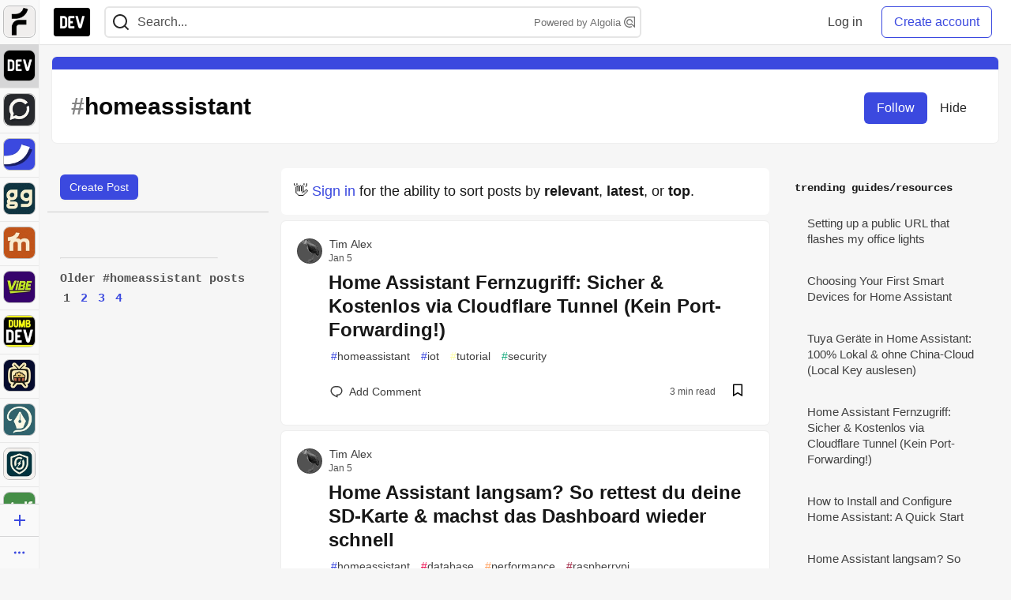

--- FILE ---
content_type: text/html; charset=utf-8
request_url: https://dev.to/t/homeassistant
body_size: 26090
content:
<!DOCTYPE html>
<html lang="en">
  <head>
    <meta charset="utf-8">
    <title>Homeassistant - DEV Community</title>
    
  
<link rel="canonical" href="https://dev.to/t/homeassistant" />
<meta name="description" content="homeassistant content on DEV Community">
<meta name="keywords" content="software development, engineering, homeassistant">

<meta property="og:type" content="website" />
<meta property="og:url" content="https://dev.to/t/homeassistant" />
<meta property="og:title" content="Homeassistant" />
<meta property="og:description" content="Homeassistant content on DEV Community" />
<meta property="og:site_name" content="DEV Community" />

<meta name="twitter:site" content="@thepracticaldev">
<meta name="twitter:creator" content="@Homeassistant">
<meta name="twitter:title" content="Homeassistant">
<meta name="twitter:description" content="Homeassistant content on DEV Community">

  <meta name="twitter:card" content="summary_large_image">
  <meta property="og:image" content="https://dev-to-uploads.s3.amazonaws.com/uploads/articles/3otvb2z646ytpt1hl2rv.jpg">
  <meta name="twitter:image:src" content="https://dev-to-uploads.s3.amazonaws.com/uploads/articles/3otvb2z646ytpt1hl2rv.jpg">


      <meta name="last-updated" content="2026-01-21 23:17:35 UTC">
      <meta name="user-signed-in" content="false">
      <meta name="head-cached-at" content="1769037455">
      <meta name="environment" content="production">
      <link rel="stylesheet" href="https://assets.dev.to/assets/minimal-044fc0591881caab0b36d4290b5fda0e31f8f3762e63d2e084a7ad8e34ad0f35.css" media="all" id="main-minimal-stylesheet" />
<link rel="stylesheet" href="https://assets.dev.to/assets/views-c7218f14065ddf63ad3cbc57904019aca23aedfdaa05f2154e3a9c05cd3a4fd2.css" media="all" id="main-views-stylesheet" />
<link rel="stylesheet" href="https://assets.dev.to/assets/crayons-98d64176d3c80084bfc156b30d3cb255984cf0534815e2f01dba15c82604ea30.css" media="all" id="main-crayons-stylesheet" />

      <script src="https://assets.dev.to/assets/base-49a8fe4e07d8957dd667d261ec816890c300d63637698ea97a4da989fa01eeef.js" defer="defer"></script>
<script src="https://assets.dev.to/assets/application-7258612fccf5d56314a6e4ad1898b4f818f474c4bb3485e302428d489a769a17.js" defer="defer"></script>
<script src="https://assets.dev.to/assets/baseInitializers-2f0777a6d67046056f9f42665560ce072de3801292674358ddbad6e135c1891d.js" defer="defer"></script>
<script src="https://assets.dev.to/assets/baseTracking-b6bf73e5ee66633e151e7d5b7c6bbccedfa4c59e3615be97b98c4c0f543ddae7.js" defer="defer"></script>
<script src="https://assets.dev.to/assets/followButtons-a29380c2c88136b97b2b5e63e94614ff7458fc72e07cffa7b6153831c28a40d2.js" defer="defer"></script>

        <meta name="search-script" content="https://assets.dev.to/assets/Search-47b78c90427318f3a0e6fb7266d267b81e2bfe6e124e47aafdb9a513670fa8bc.js">
      <meta name="viewport" content="width=device-width, initial-scale=1.0, viewport-fit=cover">
      <link rel="icon" type="image/x-icon" href="https://media2.dev.to/dynamic/image/width=32,height=,fit=scale-down,gravity=auto,format=auto/https%3A%2F%2Fdev-to-uploads.s3.amazonaws.com%2Fuploads%2Farticles%2F8j7kvp660rqzt99zui8e.png" />
      <link rel="apple-touch-icon" href="https://media2.dev.to/dynamic/image/width=180,height=,fit=scale-down,gravity=auto,format=auto/https%3A%2F%2Fdev-to-uploads.s3.amazonaws.com%2Fuploads%2Farticles%2F8j7kvp660rqzt99zui8e.png">
      <link rel="apple-touch-icon" sizes="152x152" href="https://media2.dev.to/dynamic/image/width=152,height=,fit=scale-down,gravity=auto,format=auto/https%3A%2F%2Fdev-to-uploads.s3.amazonaws.com%2Fuploads%2Farticles%2F8j7kvp660rqzt99zui8e.png">
      <link rel="apple-touch-icon" sizes="180x180" href="https://media2.dev.to/dynamic/image/width=180,height=,fit=scale-down,gravity=auto,format=auto/https%3A%2F%2Fdev-to-uploads.s3.amazonaws.com%2Fuploads%2Farticles%2F8j7kvp660rqzt99zui8e.png">
      <link rel="apple-touch-icon" sizes="167x167" href="https://media2.dev.to/dynamic/image/width=167,height=,fit=scale-down,gravity=auto,format=auto/https%3A%2F%2Fdev-to-uploads.s3.amazonaws.com%2Fuploads%2Farticles%2F8j7kvp660rqzt99zui8e.png">
      <link href="https://media2.dev.to/dynamic/image/width=192,height=,fit=scale-down,gravity=auto,format=auto/https%3A%2F%2Fdev-to-uploads.s3.amazonaws.com%2Fuploads%2Farticles%2F8j7kvp660rqzt99zui8e.png" rel="icon" sizes="192x192" />
      <link href="https://media2.dev.to/dynamic/image/width=128,height=,fit=scale-down,gravity=auto,format=auto/https%3A%2F%2Fdev-to-uploads.s3.amazonaws.com%2Fuploads%2Farticles%2F8j7kvp660rqzt99zui8e.png" rel="icon" sizes="128x128" />
      <meta name="apple-mobile-web-app-title" content="dev.to">
      <meta name="application-name" content="dev.to">
      <meta name="theme-color" content="#ffffff" media="(prefers-color-scheme: light)">
      <meta name="theme-color" content="#000000" media="(prefers-color-scheme: dark)">
      <link rel="search" href="https://dev.to/open-search.xml" type="application/opensearchdescription+xml" title="DEV Community" />

      <meta property="forem:name" content="DEV Community" />
      <meta property="forem:logo" content="https://media2.dev.to/dynamic/image/width=512,height=,fit=scale-down,gravity=auto,format=auto/https%3A%2F%2Fdev-to-uploads.s3.amazonaws.com%2Fuploads%2Farticles%2F8j7kvp660rqzt99zui8e.png" />
      <meta property="forem:domain" content="dev.to" />
    
  </head>
      <body
        class="sans-serif-article-body default-header"
        data-user-status="logged-out"
        data-is-root-subforem=""
          data-subforem-id="1"
        data-side-nav-visible="true"
        data-community-name="DEV Community"
        data-subscription-icon="https://assets.dev.to/assets/subscription-icon-805dfa7ac7dd660f07ed8d654877270825b07a92a03841aa99a1093bd00431b2.png"
        data-locale="en"
        data-honeybadger-key="hbp_nqu4Y66HuEKlD6YRGssZuRQnPOjDm50J8Zkr"
        data-deployed-at="2026-01-21T16:42:02Z"
        data-latest-commit-id="6c3513a762c22990c539fc994697216bdde18fac"
        data-ga-tracking="UA-71991109-1"
        data-cookie-banner-user-context="logged_out_only"
        data-cookie-banner-platform-context="off"
        data-algolia-id="PRSOBFP46H"
        data-algolia-search-key="9aa7d31610cba78851c9b1f63776a9dd"
        data-algolia-display="true"
        data-dynamic-url-component="bmar11"
        data-ga4-tracking-id="G-TYEM8Y3JN3">
        
        <script>
          if (navigator.userAgent === 'ForemWebView/1' || window.frameElement) {
            document.body.classList.add("hidden-shell");
          }
        </script>

        <link rel="stylesheet" href="https://assets.dev.to/assets/minimal-044fc0591881caab0b36d4290b5fda0e31f8f3762e63d2e084a7ad8e34ad0f35.css" media="all" id="secondary-minimal-stylesheet" />
<link rel="stylesheet" href="https://assets.dev.to/assets/views-c7218f14065ddf63ad3cbc57904019aca23aedfdaa05f2154e3a9c05cd3a4fd2.css" media="all" id="secondary-views-stylesheet" />
<link rel="stylesheet" href="https://assets.dev.to/assets/crayons-98d64176d3c80084bfc156b30d3cb255984cf0534815e2f01dba15c82604ea30.css" media="all" id="secondary-crayons-stylesheet" />

        <div id="body-styles">
          <style>
            :root {
              --accent-brand-lighter-rgb: 80, 99, 301;
              --accent-brand-rgb: 59, 73, 223;
              --accent-brand-darker-rgb: 47, 58, 178;
            }
          </style>
        </div>
        <div id="audiocontent" data-podcast="">
          
        </div>
            <nav id="main-side-bar" class="crayons-side-nav">
  <div class="crayons-side-nav__scrollable">
    <div id="main-sidebar-dropdown-trigger-35" aria-controls="main-sidebar-dropdown-35" data-sidebar-trigger="true" class="crayons-side-nav__item">
      <a class="crayons-side-nav-link" href="//forem.com" rel="noopener noreferrer" id="root-subforem-link" data-sidebar-subforem-id="35">
        <img src="https://media2.dev.to/dynamic/image/width=65,height=,fit=scale-down,gravity=auto,format=auto/https%3A%2F%2Fdev-to-uploads.s3.amazonaws.com%2Fuploads%2Farticles%2Fwalhydbusoe2o1pzxfwj.png" alt="Forem Logo" style="width: 100%; height: auto;">
      </a>
        <div class="profile-preview-card__content profile-preview-card__content--list crayons-dropdown p-4 pt-0 branded-7" id="root-feed-card">
          <header class="crayons-card__header">
            <h3 class="crayons-subtitle-2">
              Forem Feed
            </h3>
            <div class="fs-xs color-base-70">
              Follow new Subforems to improve your feed
            </div>
          </header>
          <div id="main-side-feed" class="crayons-card crayons-card--secondary crayons-layout__content">
          </div>
        </div>
    </div>
    <div id="main-sidebar-dropdown-trigger-1" aria-controls="main-sidebar-dropdown-1" data-sidebar-trigger="true" class="crayons-side-nav__item">
      <a class="crayons-side-nav-link" href="//dev.to" rel="noopener noreferrer" id="" data-sidebar-subforem-id="1">
        <img src="https://media2.dev.to/dynamic/image/width=65,height=,fit=scale-down,gravity=auto,format=auto/https%3A%2F%2Fdev-to-uploads.s3.amazonaws.com%2Fuploads%2Farticles%2F8j7kvp660rqzt99zui8e.png" alt="DEV Community Logo" style="width: 100%; height: auto;">
      </a>
        <div class="profile-preview-card__content crayons-dropdown p-4 pt-0 branded-7">
          <a href="//dev.to">
            <img src="https://media2.dev.to/dynamic/image/width=440,height=,fit=scale-down,gravity=auto,format=auto/https%3A%2F%2Fdev-to-uploads.s3.amazonaws.com%2Fuploads%2Farticles%2F3otvb2z646ytpt1hl2rv.jpg" class="crayons-side-nav__item-cover crayons-side-nav__item-cover--main" style="aspect-ratio: 10 / 5" alt="DEV Community Main Image">
          </a>
          <h3 class="py-2">
            <a href="//dev.to">DEV Community</a>
          </h3>
          <button name="button" type="button" data-info="{&quot;className&quot;:&quot;Subforem&quot;,&quot;style&quot;:&quot;&quot;,&quot;id&quot;:1,&quot;name&quot;:&quot;DEV Community&quot;}" class="crayons-btn follow-action-button whitespace-nowrap w-100 follow-subforem " aria-label="Follow Subforem: DEV Community" aria-pressed="false">Follow</button>
          <p class="crayons-text py-2 fs-s">
            A space to discuss and keep up software development and manage your software career
          </p>
        </div>
    </div>
    <div id="main-sidebar-dropdown-trigger-60" aria-controls="main-sidebar-dropdown-60" data-sidebar-trigger="true" class="crayons-side-nav__item">
      <a class="crayons-side-nav-link" href="//open.forem.com" rel="noopener noreferrer" id="" data-sidebar-subforem-id="60">
        <img src="https://media2.dev.to/dynamic/image/width=65,height=,fit=scale-down,gravity=auto,format=auto/https%3A%2F%2Fdev-to-uploads.s3.amazonaws.com%2Fuploads%2Farticles%2Fg8k8nlv7yl97085q8agp.png" alt="Open Forem Logo" style="width: 100%; height: auto;">
      </a>
        <div class="profile-preview-card__content crayons-dropdown p-4 pt-0 branded-7">
          <a href="//open.forem.com">
            <img src="https://media2.dev.to/dynamic/image/width=440,height=,fit=scale-down,gravity=auto,format=auto/https%3A%2F%2Fdev-to-uploads.s3.amazonaws.com%2Fuploads%2Farticles%2F9azopgwnjjpkgvtn5nux.png" class="crayons-side-nav__item-cover crayons-side-nav__item-cover--main" style="aspect-ratio: 10 / 5" alt="Open Forem Main Image">
          </a>
          <h3 class="py-2">
            <a href="//open.forem.com">Open Forem</a>
          </h3>
          <button name="button" type="button" data-info="{&quot;className&quot;:&quot;Subforem&quot;,&quot;style&quot;:&quot;&quot;,&quot;id&quot;:60,&quot;name&quot;:&quot;Open Forem&quot;}" class="crayons-btn follow-action-button whitespace-nowrap w-100 follow-subforem " aria-label="Follow Subforem: Open Forem" aria-pressed="false">Follow</button>
          <p class="crayons-text py-2 fs-s">
            A general discussion space for the Forem community. If it doesn&#39;t have a home elsewhere, it belongs here
          </p>
        </div>
    </div>
    <div id="main-sidebar-dropdown-trigger-36" aria-controls="main-sidebar-dropdown-36" data-sidebar-trigger="true" class="crayons-side-nav__item">
      <a class="crayons-side-nav-link" href="//future.forem.com" rel="noopener noreferrer" id="" data-sidebar-subforem-id="36">
        <img src="https://media2.dev.to/dynamic/image/width=65,height=,fit=scale-down,gravity=auto,format=auto/https%3A%2F%2Fdev-to-uploads.s3.amazonaws.com%2Fuploads%2Farticles%2F9xjsbjb3ulcgpx932599.png" alt="Future Logo" style="width: 100%; height: auto;">
      </a>
        <div class="profile-preview-card__content crayons-dropdown p-4 pt-0 branded-7">
          <a href="//future.forem.com">
            <img src="https://media2.dev.to/dynamic/image/width=440,height=,fit=scale-down,gravity=auto,format=auto/https%3A%2F%2Fdev-to-uploads.s3.amazonaws.com%2Fuploads%2Farticles%2Frnip9mvroe4n1spfm43q.png" class="crayons-side-nav__item-cover crayons-side-nav__item-cover--main" style="aspect-ratio: 10 / 5" alt="Future Main Image">
          </a>
          <h3 class="py-2">
            <a href="//future.forem.com">Future</a>
          </h3>
          <button name="button" type="button" data-info="{&quot;className&quot;:&quot;Subforem&quot;,&quot;style&quot;:&quot;&quot;,&quot;id&quot;:36,&quot;name&quot;:&quot;Future&quot;}" class="crayons-btn follow-action-button whitespace-nowrap w-100 follow-subforem " aria-label="Follow Subforem: Future" aria-pressed="false">Follow</button>
          <p class="crayons-text py-2 fs-s">
            News and discussion of science and technology such as AI, VR, cryptocurrency, quantum computing, and more.
          </p>
        </div>
    </div>
    <div id="main-sidebar-dropdown-trigger-43" aria-controls="main-sidebar-dropdown-43" data-sidebar-trigger="true" class="crayons-side-nav__item">
      <a class="crayons-side-nav-link" href="//gg.forem.com" rel="noopener noreferrer" id="" data-sidebar-subforem-id="43">
        <img src="https://media2.dev.to/dynamic/image/width=65,height=,fit=scale-down,gravity=auto,format=auto/https%3A%2F%2Fdev-to-uploads.s3.amazonaws.com%2Fuploads%2Farticles%2Fd89n749pwv3d05i93pfd.png" alt="Gamers Forem Logo" style="width: 100%; height: auto;">
      </a>
        <div class="profile-preview-card__content crayons-dropdown p-4 pt-0 branded-7">
          <a href="//gg.forem.com">
            <img src="https://media2.dev.to/dynamic/image/width=440,height=,fit=scale-down,gravity=auto,format=auto/https%3A%2F%2Fdev-to-uploads.s3.amazonaws.com%2Fuploads%2Farticles%2Fgg6i5z7ureeu96cayz19.png" class="crayons-side-nav__item-cover crayons-side-nav__item-cover--main" style="aspect-ratio: 10 / 5" alt="Gamers Forem Main Image">
          </a>
          <h3 class="py-2">
            <a href="//gg.forem.com">Gamers Forem</a>
          </h3>
          <button name="button" type="button" data-info="{&quot;className&quot;:&quot;Subforem&quot;,&quot;style&quot;:&quot;&quot;,&quot;id&quot;:43,&quot;name&quot;:&quot;Gamers Forem&quot;}" class="crayons-btn follow-action-button whitespace-nowrap w-100 follow-subforem " aria-label="Follow Subforem: Gamers Forem" aria-pressed="false">Follow</button>
          <p class="crayons-text py-2 fs-s">
            An inclusive community for gaming enthusiasts
          </p>
        </div>
    </div>
    <div id="main-sidebar-dropdown-trigger-42" aria-controls="main-sidebar-dropdown-42" data-sidebar-trigger="true" class="crayons-side-nav__item">
      <a class="crayons-side-nav-link" href="//music.forem.com" rel="noopener noreferrer" id="" data-sidebar-subforem-id="42">
        <img src="https://media2.dev.to/dynamic/image/width=65,height=,fit=scale-down,gravity=auto,format=auto/https%3A%2F%2Fdev-to-uploads.s3.amazonaws.com%2Fuploads%2Farticles%2Feyc812o5ed0he648y218.png" alt="Music Forem Logo" style="width: 100%; height: auto;">
      </a>
        <div class="profile-preview-card__content crayons-dropdown p-4 pt-0 branded-7">
          <a href="//music.forem.com">
            <img src="https://media2.dev.to/dynamic/image/width=440,height=,fit=scale-down,gravity=auto,format=auto/https%3A%2F%2Fdev-to-uploads.s3.amazonaws.com%2Fuploads%2Farticles%2Fqji7l84bi520qypekh4t.png" class="crayons-side-nav__item-cover crayons-side-nav__item-cover--main" style="aspect-ratio: 10 / 5" alt="Music Forem Main Image">
          </a>
          <h3 class="py-2">
            <a href="//music.forem.com">Music Forem</a>
          </h3>
          <button name="button" type="button" data-info="{&quot;className&quot;:&quot;Subforem&quot;,&quot;style&quot;:&quot;&quot;,&quot;id&quot;:42,&quot;name&quot;:&quot;Music Forem&quot;}" class="crayons-btn follow-action-button whitespace-nowrap w-100 follow-subforem " aria-label="Follow Subforem: Music Forem" aria-pressed="false">Follow</button>
          <p class="crayons-text py-2 fs-s">
            From composing and gigging to gear, hot music takes, and everything in between.
          </p>
        </div>
    </div>
    <div id="main-sidebar-dropdown-trigger-44" aria-controls="main-sidebar-dropdown-44" data-sidebar-trigger="true" class="crayons-side-nav__item">
      <a class="crayons-side-nav-link" href="//vibe.forem.com" rel="noopener noreferrer" id="" data-sidebar-subforem-id="44">
        <img src="https://media2.dev.to/dynamic/image/width=65,height=,fit=scale-down,gravity=auto,format=auto/https%3A%2F%2Fdev-to-uploads.s3.amazonaws.com%2Fuploads%2Farticles%2Fzhktp1xvmpf29y860wd3.png" alt="Vibe Coding Forem Logo" style="width: 100%; height: auto;">
      </a>
        <div class="profile-preview-card__content crayons-dropdown p-4 pt-0 branded-7">
          <a href="//vibe.forem.com">
            <img src="https://media2.dev.to/dynamic/image/width=440,height=,fit=scale-down,gravity=auto,format=auto/https%3A%2F%2Fdev-to-uploads.s3.amazonaws.com%2Fuploads%2Farticles%2Fetixkjcs50ddkp6wlv4p.png" class="crayons-side-nav__item-cover crayons-side-nav__item-cover--main" style="aspect-ratio: 10 / 5" alt="Vibe Coding Forem Main Image">
          </a>
          <h3 class="py-2">
            <a href="//vibe.forem.com">Vibe Coding Forem</a>
          </h3>
          <button name="button" type="button" data-info="{&quot;className&quot;:&quot;Subforem&quot;,&quot;style&quot;:&quot;&quot;,&quot;id&quot;:44,&quot;name&quot;:&quot;Vibe Coding Forem&quot;}" class="crayons-btn follow-action-button whitespace-nowrap w-100 follow-subforem " aria-label="Follow Subforem: Vibe Coding Forem" aria-pressed="false">Follow</button>
          <p class="crayons-text py-2 fs-s">
            Discussing AI software development, and showing off what we&#39;re building.
          </p>
        </div>
    </div>
    <div id="main-sidebar-dropdown-trigger-41" aria-controls="main-sidebar-dropdown-41" data-sidebar-trigger="true" class="crayons-side-nav__item">
      <a class="crayons-side-nav-link" href="//dumb.dev.to" rel="noopener noreferrer" id="" data-sidebar-subforem-id="41">
        <img src="https://media2.dev.to/dynamic/image/width=65,height=,fit=scale-down,gravity=auto,format=auto/https%3A%2F%2Fdev-to-uploads.s3.amazonaws.com%2Fuploads%2Farticles%2Finbbclsxtvxdfo0p2n66.png" alt="DUMB DEV Community Logo" style="width: 100%; height: auto;">
      </a>
        <div class="profile-preview-card__content crayons-dropdown p-4 pt-0 branded-7">
          <a href="//dumb.dev.to">
            <img src="https://media2.dev.to/dynamic/image/width=440,height=,fit=scale-down,gravity=auto,format=auto/https%3A%2F%2Fdev-to-uploads.s3.amazonaws.com%2Fuploads%2Farticles%2Fvb6sq9t5ehunzj4r4695.png" class="crayons-side-nav__item-cover crayons-side-nav__item-cover--main" style="aspect-ratio: 10 / 5" alt="DUMB DEV Community Main Image">
          </a>
          <h3 class="py-2">
            <a href="//dumb.dev.to">DUMB DEV Community</a>
          </h3>
          <button name="button" type="button" data-info="{&quot;className&quot;:&quot;Subforem&quot;,&quot;style&quot;:&quot;&quot;,&quot;id&quot;:41,&quot;name&quot;:&quot;DUMB DEV Community&quot;}" class="crayons-btn follow-action-button whitespace-nowrap w-100 follow-subforem " aria-label="Follow Subforem: DUMB DEV Community" aria-pressed="false">Follow</button>
          <p class="crayons-text py-2 fs-s">
            Memes and software development shitposting
          </p>
        </div>
    </div>
    <div id="main-sidebar-dropdown-trigger-46" aria-controls="main-sidebar-dropdown-46" data-sidebar-trigger="true" class="crayons-side-nav__item">
      <a class="crayons-side-nav-link" href="//popcorn.forem.com" rel="noopener noreferrer" id="" data-sidebar-subforem-id="46">
        <img src="https://media2.dev.to/dynamic/image/width=65,height=,fit=scale-down,gravity=auto,format=auto/https%3A%2F%2Fdev-to-uploads.s3.amazonaws.com%2Fuploads%2Farticles%2Fmkwem77uxpvir9vy9eeu.png" alt="Popcorn Movies and TV Logo" style="width: 100%; height: auto;">
      </a>
        <div class="profile-preview-card__content crayons-dropdown p-4 pt-0 branded-7">
          <a href="//popcorn.forem.com">
            <img src="https://media2.dev.to/dynamic/image/width=440,height=,fit=scale-down,gravity=auto,format=auto/https%3A%2F%2Fdev-to-uploads.s3.amazonaws.com%2Fuploads%2Farticles%2Fi8rwbqi6l4wln8kbx606.png" class="crayons-side-nav__item-cover crayons-side-nav__item-cover--main" style="aspect-ratio: 10 / 5" alt="Popcorn Movies and TV Main Image">
          </a>
          <h3 class="py-2">
            <a href="//popcorn.forem.com">Popcorn Movies and TV</a>
          </h3>
          <button name="button" type="button" data-info="{&quot;className&quot;:&quot;Subforem&quot;,&quot;style&quot;:&quot;&quot;,&quot;id&quot;:46,&quot;name&quot;:&quot;Popcorn Movies and TV&quot;}" class="crayons-btn follow-action-button whitespace-nowrap w-100 follow-subforem " aria-label="Follow Subforem: Popcorn Movies and TV" aria-pressed="false">Follow</button>
          <p class="crayons-text py-2 fs-s">
            Movie and TV enthusiasm, criticism and everything in-between.
          </p>
        </div>
    </div>
    <div id="main-sidebar-dropdown-trigger-48" aria-controls="main-sidebar-dropdown-48" data-sidebar-trigger="true" class="crayons-side-nav__item">
      <a class="crayons-side-nav-link" href="//design.forem.com" rel="noopener noreferrer" id="" data-sidebar-subforem-id="48">
        <img src="https://media2.dev.to/dynamic/image/width=65,height=,fit=scale-down,gravity=auto,format=auto/https%3A%2F%2Fdev-to-uploads.s3.amazonaws.com%2Fuploads%2Farticles%2Ff83jl8yxfp6c5srbo02f.png" alt="Design Community Logo" style="width: 100%; height: auto;">
      </a>
        <div class="profile-preview-card__content crayons-dropdown p-4 pt-0 branded-7">
          <a href="//design.forem.com">
            <img src="https://media2.dev.to/dynamic/image/width=440,height=,fit=scale-down,gravity=auto,format=auto/https%3A%2F%2Fdev-to-uploads.s3.amazonaws.com%2Fuploads%2Farticles%2Fujjn1ap9mpq8bwzn76em.png" class="crayons-side-nav__item-cover crayons-side-nav__item-cover--main" style="aspect-ratio: 10 / 5" alt="Design Community Main Image">
          </a>
          <h3 class="py-2">
            <a href="//design.forem.com">Design Community</a>
          </h3>
          <button name="button" type="button" data-info="{&quot;className&quot;:&quot;Subforem&quot;,&quot;style&quot;:&quot;&quot;,&quot;id&quot;:48,&quot;name&quot;:&quot;Design Community&quot;}" class="crayons-btn follow-action-button whitespace-nowrap w-100 follow-subforem " aria-label="Follow Subforem: Design Community" aria-pressed="false">Follow</button>
          <p class="crayons-text py-2 fs-s">
            Web design, graphic design and everything in-between
          </p>
        </div>
    </div>
    <div id="main-sidebar-dropdown-trigger-59" aria-controls="main-sidebar-dropdown-59" data-sidebar-trigger="true" class="crayons-side-nav__item">
      <a class="crayons-side-nav-link" href="//zeroday.forem.com" rel="noopener noreferrer" id="" data-sidebar-subforem-id="59">
        <img src="https://media2.dev.to/dynamic/image/width=65,height=,fit=scale-down,gravity=auto,format=auto/https%3A%2F%2Fdev-to-uploads.s3.amazonaws.com%2Fuploads%2Farticles%2Fdmn0m1ocwggrdvsma2cm.png" alt="Security Forem Logo" style="width: 100%; height: auto;">
      </a>
        <div class="profile-preview-card__content crayons-dropdown p-4 pt-0 branded-7">
          <a href="//zeroday.forem.com">
            <img src="https://media2.dev.to/dynamic/image/width=440,height=,fit=scale-down,gravity=auto,format=auto/https%3A%2F%2Fdev-to-uploads.s3.amazonaws.com%2Fuploads%2Farticles%2Fhlhtmj657f6j9nh8mxwm.png" class="crayons-side-nav__item-cover crayons-side-nav__item-cover--main" style="aspect-ratio: 10 / 5" alt="Security Forem Main Image">
          </a>
          <h3 class="py-2">
            <a href="//zeroday.forem.com">Security Forem</a>
          </h3>
          <button name="button" type="button" data-info="{&quot;className&quot;:&quot;Subforem&quot;,&quot;style&quot;:&quot;&quot;,&quot;id&quot;:59,&quot;name&quot;:&quot;Security Forem&quot;}" class="crayons-btn follow-action-button whitespace-nowrap w-100 follow-subforem " aria-label="Follow Subforem: Security Forem" aria-pressed="false">Follow</button>
          <p class="crayons-text py-2 fs-s">
            Your central hub for all things security. From ethical hacking and CTFs to GRC and career development, for beginners and pros alike
          </p>
        </div>
    </div>
    <div id="main-sidebar-dropdown-trigger-47" aria-controls="main-sidebar-dropdown-47" data-sidebar-trigger="true" class="crayons-side-nav__item">
      <a class="crayons-side-nav-link" href="//golf.forem.com" rel="noopener noreferrer" id="" data-sidebar-subforem-id="47">
        <img src="https://media2.dev.to/dynamic/image/width=65,height=,fit=scale-down,gravity=auto,format=auto/https%3A%2F%2Fdev-to-uploads.s3.amazonaws.com%2Fuploads%2Farticles%2Fnijx8yj8r5psetuqsw5z.png" alt="Golf Forem Logo" style="width: 100%; height: auto;">
      </a>
        <div class="profile-preview-card__content crayons-dropdown p-4 pt-0 branded-7">
          <a href="//golf.forem.com">
            <img src="https://media2.dev.to/dynamic/image/width=440,height=,fit=scale-down,gravity=auto,format=auto/https%3A%2F%2Fdev-to-uploads.s3.amazonaws.com%2Fuploads%2Farticles%2Fp2khtue7prp0t5p0pouh.png" class="crayons-side-nav__item-cover crayons-side-nav__item-cover--main" style="aspect-ratio: 10 / 5" alt="Golf Forem Main Image">
          </a>
          <h3 class="py-2">
            <a href="//golf.forem.com">Golf Forem</a>
          </h3>
          <button name="button" type="button" data-info="{&quot;className&quot;:&quot;Subforem&quot;,&quot;style&quot;:&quot;&quot;,&quot;id&quot;:47,&quot;name&quot;:&quot;Golf Forem&quot;}" class="crayons-btn follow-action-button whitespace-nowrap w-100 follow-subforem " aria-label="Follow Subforem: Golf Forem" aria-pressed="false">Follow</button>
          <p class="crayons-text py-2 fs-s">
            A community of golfers and golfing enthusiasts
          </p>
        </div>
    </div>
    <div id="main-sidebar-dropdown-trigger-55" aria-controls="main-sidebar-dropdown-55" data-sidebar-trigger="true" class="crayons-side-nav__item">
      <a class="crayons-side-nav-link" href="//crypto.forem.com" rel="noopener noreferrer" id="" data-sidebar-subforem-id="55">
        <img src="https://media2.dev.to/dynamic/image/width=65,height=,fit=scale-down,gravity=auto,format=auto/https%3A%2F%2Fdev-to-uploads.s3.amazonaws.com%2Fuploads%2Farticles%2Fzbfoyqjor9xqe5xtqani.png" alt="Crypto Forem Logo" style="width: 100%; height: auto;">
      </a>
        <div class="profile-preview-card__content crayons-dropdown p-4 pt-0 branded-7">
          <a href="//crypto.forem.com">
            <img src="https://media2.dev.to/dynamic/image/width=440,height=,fit=scale-down,gravity=auto,format=auto/https%3A%2F%2Fdev-to-uploads.s3.amazonaws.com%2Fuploads%2Farticles%2Fg0rowhjp8x0bqzdsmq0w.png" class="crayons-side-nav__item-cover crayons-side-nav__item-cover--main" style="aspect-ratio: 10 / 5" alt="Crypto Forem Main Image">
          </a>
          <h3 class="py-2">
            <a href="//crypto.forem.com">Crypto Forem</a>
          </h3>
          <button name="button" type="button" data-info="{&quot;className&quot;:&quot;Subforem&quot;,&quot;style&quot;:&quot;&quot;,&quot;id&quot;:55,&quot;name&quot;:&quot;Crypto Forem&quot;}" class="crayons-btn follow-action-button whitespace-nowrap w-100 follow-subforem " aria-label="Follow Subforem: Crypto Forem" aria-pressed="false">Follow</button>
          <p class="crayons-text py-2 fs-s">
            A collaborative community for all things Crypto—from Bitcoin to protocol development and DeFi to NFTs and market analysis.
          </p>
        </div>
    </div>
    <div id="main-sidebar-dropdown-trigger-61" aria-controls="main-sidebar-dropdown-61" data-sidebar-trigger="true" class="crayons-side-nav__item">
      <a class="crayons-side-nav-link" href="//parenting.forem.com" rel="noopener noreferrer" id="" data-sidebar-subforem-id="61">
        <img src="https://media2.dev.to/dynamic/image/width=65,height=,fit=scale-down,gravity=auto,format=auto/https%3A%2F%2Fdev-to-uploads.s3.amazonaws.com%2Fuploads%2Fsubforem_images%2Fmain_logo_5A1ZlPe69YTXNRsAxCXK.png" alt="Parenting Logo" style="width: 100%; height: auto;">
      </a>
        <div class="profile-preview-card__content crayons-dropdown p-4 pt-0 branded-7">
          <a href="//parenting.forem.com">
            <img src="https://media2.dev.to/dynamic/image/width=440,height=,fit=scale-down,gravity=auto,format=auto/https%3A%2F%2Fdev-to-uploads.s3.amazonaws.com%2Fuploads%2Fsubforem_images%2Fsocial_card_rFghJWhbtJWReC430aDM.png" class="crayons-side-nav__item-cover crayons-side-nav__item-cover--main" style="aspect-ratio: 10 / 5" alt="Parenting Main Image">
          </a>
          <h3 class="py-2">
            <a href="//parenting.forem.com">Parenting</a>
          </h3>
          <button name="button" type="button" data-info="{&quot;className&quot;:&quot;Subforem&quot;,&quot;style&quot;:&quot;&quot;,&quot;id&quot;:61,&quot;name&quot;:&quot;Parenting&quot;}" class="crayons-btn follow-action-button whitespace-nowrap w-100 follow-subforem " aria-label="Follow Subforem: Parenting" aria-pressed="false">Follow</button>
          <p class="crayons-text py-2 fs-s">
            A place for parents to the share the joys, challenges, and wisdom that come from raising kids. We&#39;re here for them and for each other.
          </p>
        </div>
    </div>
    <div id="main-sidebar-dropdown-trigger-39" aria-controls="main-sidebar-dropdown-39" data-sidebar-trigger="true" class="crayons-side-nav__item">
      <a class="crayons-side-nav-link" href="//core.forem.com" rel="noopener noreferrer" id="" data-sidebar-subforem-id="39">
        <img src="https://media2.dev.to/dynamic/image/width=65,height=,fit=scale-down,gravity=auto,format=auto/https%3A%2F%2Fdev-to-uploads.s3.amazonaws.com%2Fuploads%2Farticles%2Fupzbzgpb13b3e0dfxf51.png" alt="Forem Core Logo" style="width: 100%; height: auto;">
      </a>
        <div class="profile-preview-card__content crayons-dropdown p-4 pt-0 branded-7">
          <a href="//core.forem.com">
            <img src="https://media2.dev.to/dynamic/image/width=440,height=,fit=scale-down,gravity=auto,format=auto/https%3A%2F%2Fdev-to-uploads.s3.amazonaws.com%2Fuploads%2Farticles%2F7qi7bzwq9yok35no2owa.png" class="crayons-side-nav__item-cover crayons-side-nav__item-cover--main" style="aspect-ratio: 10 / 5" alt="Forem Core Main Image">
          </a>
          <h3 class="py-2">
            <a href="//core.forem.com">Forem Core</a>
          </h3>
          <button name="button" type="button" data-info="{&quot;className&quot;:&quot;Subforem&quot;,&quot;style&quot;:&quot;&quot;,&quot;id&quot;:39,&quot;name&quot;:&quot;Forem Core&quot;}" class="crayons-btn follow-action-button whitespace-nowrap w-100 follow-subforem " aria-label="Follow Subforem: Forem Core" aria-pressed="false">Follow</button>
          <p class="crayons-text py-2 fs-s">
            Discussing the core forem open source software project — features, bugs, performance, self-hosting.
          </p>
        </div>
    </div>
    <div id="main-sidebar-dropdown-trigger-51" aria-controls="main-sidebar-dropdown-51" data-sidebar-trigger="true" class="crayons-side-nav__item">
      <a class="crayons-side-nav-link" href="//maker.forem.com" rel="noopener noreferrer" id="" data-sidebar-subforem-id="51">
        <img src="https://media2.dev.to/dynamic/image/width=65,height=,fit=scale-down,gravity=auto,format=auto/https%3A%2F%2Fdev-to-uploads.s3.amazonaws.com%2Fuploads%2Farticles%2F7mwsgj74kx4dn0fliwh7.png" alt="Maker Forem Logo" style="width: 100%; height: auto;">
      </a>
        <div class="profile-preview-card__content crayons-dropdown p-4 pt-0 branded-7">
          <a href="//maker.forem.com">
            <img src="https://media2.dev.to/dynamic/image/width=440,height=,fit=scale-down,gravity=auto,format=auto/https%3A%2F%2Fdev-to-uploads.s3.amazonaws.com%2Fuploads%2Farticles%2F01bkopv3unqemfs036vr.png" class="crayons-side-nav__item-cover crayons-side-nav__item-cover--main" style="aspect-ratio: 10 / 5" alt="Maker Forem Main Image">
          </a>
          <h3 class="py-2">
            <a href="//maker.forem.com">Maker Forem</a>
          </h3>
          <button name="button" type="button" data-info="{&quot;className&quot;:&quot;Subforem&quot;,&quot;style&quot;:&quot;&quot;,&quot;id&quot;:51,&quot;name&quot;:&quot;Maker Forem&quot;}" class="crayons-btn follow-action-button whitespace-nowrap w-100 follow-subforem " aria-label="Follow Subforem: Maker Forem" aria-pressed="false">Follow</button>
          <p class="crayons-text py-2 fs-s">
            A community for makers, hobbyists, and professionals to discuss Arduino, Raspberry Pi, 3D printing, and much more.
          </p>
        </div>
    </div>
    <div id="main-sidebar-dropdown-trigger-63" aria-controls="main-sidebar-dropdown-63" data-sidebar-trigger="true" class="crayons-side-nav__item">
      <a class="crayons-side-nav-link" href="//hmpljs.forem.com" rel="noopener noreferrer" id="" data-sidebar-subforem-id="63">
        <img src="https://media2.dev.to/dynamic/image/width=65,height=,fit=scale-down,gravity=auto,format=auto/https%3A%2F%2Fdev-to-uploads.s3.amazonaws.com%2Fuploads%2Farticles%2F3yl1tok1l7116unun3e9.png" alt="HMPL.js Forem Logo" style="width: 100%; height: auto;">
      </a>
        <div class="profile-preview-card__content crayons-dropdown p-4 pt-0 branded-7">
          <a href="//hmpljs.forem.com">
            <img src="https://media2.dev.to/dynamic/image/width=440,height=,fit=scale-down,gravity=auto,format=auto/https%3A%2F%2Fdev-to-uploads.s3.amazonaws.com%2Fuploads%2Farticles%2F5ccjfqjnhjn866cfyngt.png" class="crayons-side-nav__item-cover crayons-side-nav__item-cover--main" style="aspect-ratio: 10 / 5" alt="HMPL.js Forem Main Image">
          </a>
          <h3 class="py-2">
            <a href="//hmpljs.forem.com">HMPL.js Forem</a>
          </h3>
          <button name="button" type="button" data-info="{&quot;className&quot;:&quot;Subforem&quot;,&quot;style&quot;:&quot;&quot;,&quot;id&quot;:63,&quot;name&quot;:&quot;HMPL.js Forem&quot;}" class="crayons-btn follow-action-button whitespace-nowrap w-100 follow-subforem " aria-label="Follow Subforem: HMPL.js Forem" aria-pressed="false">Follow</button>
          <p class="crayons-text py-2 fs-s">
            For developers using HMPL.js to build fast, lightweight web apps. A space to share projects, ask questions, and discuss server-driven templating
          </p>
        </div>
    </div>
  </div>
  <a class="crayons-side-nav__item crayons-side-nav__item--add subforems-menu-tooltip" href="/subforems/new" data-tooltip="New subforem">
    <svg xmlns="http://www.w3.org/2000/svg" fill="none" height="24" width="24" role="img" aria-labelledby="a3do7y8aygz26vkysnzwtgqc2or6y00h" class="crayons-icon "><title id="a3do7y8aygz26vkysnzwtgqc2or6y00h">Dropdown menu</title>
    <path d="M11 11V5h2v6h6v2h-6v6h-2v-6H5v-2z" fill="#08090a"></path>
</svg>

  </a>
  <a class="crayons-side-nav__item crayons-side-nav__item--menu subforems-menu-tooltip" href="/subforems" data-tooltip="View all Subforems">
    <svg xmlns="http://www.w3.org/2000/svg" width="24" height="24" viewBox="0 0 24 24" role="img" aria-labelledby="a2nqnxc2gm5zhfsagcnpj15po64lzdvs" class="crayons-icon "><title id="a2nqnxc2gm5zhfsagcnpj15po64lzdvs">Dropdown menu</title>
    <path fill-rule="evenodd" clip-rule="evenodd" d="M8.25 12a1.5 1.5 0 11-3 0 1.5 1.5 0 013 0zm5.25 0a1.5 1.5 0 11-3 0 1.5 1.5 0 013 0zm3.75 1.5a1.5 1.5 0 100-3 1.5 1.5 0 000 3z"></path>
</svg>

  </a>
</nav>

<script>
  (function () {
    // Utility: base64 unicode decode (for cookie payload)
    function base64DecodeUnicode(str) {
      try {
        return decodeURIComponent(
          atob(str)
            .split("")
            .map((c) => {
              return "%" + ("00" + c.charCodeAt(0).toString(16)).slice(-2);
            })
            .join(""),
        );
      } catch (e) {
        console.error("base64DecodeUnicode failed:", e);
        return null;
      }
    }

    function getCookie(name) {
      const match = document.cookie.match(
        new RegExp("(^|; )" + name.replace(/([.*+?^${}()|[\]\\])/g, "\\$1") + "=([^;]*)"),
      );
      return match ? decodeURIComponent(match[2]) : null;
    }

    function getUserFromCookie() {
      const raw = getCookie("current_user");
      if (!raw) return null;
      const decoded = base64DecodeUnicode(raw);
      if (!decoded) return null;
      try {
        return JSON.parse(decoded);
      } catch (e) {
        console.error("Parsing user from cookie failed:", e);
        return null;
      }
    }

    // --- user acquisition: prefer cookie, fallback to localStorage ---
    const storedCurrentUser = (() => {
      const fromCookie = getUserFromCookie();
      if (fromCookie) return fromCookie;
      const stored = localStorage?.getItem("current_user");
      if (!stored) return null;
      try {
        return JSON.parse(stored);
      } catch (e) {
        console.error("Parsing user from localStorage failed:", e);
        return null;
      }
    })();

    // apply authorization/display logic and reorder if present
    if (storedCurrentUser) {

      if (storedCurrentUser?.ordered_subforem_ids?.length > 0) {
        const subforemIds = storedCurrentUser.ordered_subforem_ids;
        const sidebar = document.getElementById("main-side-bar");
        const rootLink = document.getElementById("root-subforem-link");
        const rootSubforemId = rootLink?.getAttribute("data-sidebar-subforem-id");

        const subforemElements = sidebar.querySelectorAll("[data-sidebar-subforem-id]");
        const subforemMap = {};

        subforemElements.forEach((el) => {
          const id = el.getAttribute("data-sidebar-subforem-id");
          if (id !== rootSubforemId) {
            subforemMap[id] = el.closest(".crayons-side-nav__item");
          }
        });

        // remove non-root existing items
        Object.values(subforemMap).forEach((item) => {
          if (item && item.parentNode) {
            item.remove();
          }
        });

        // append in user's order (excluding root)
        const scrollableContainer = sidebar.querySelector(".crayons-side-nav__scrollable");
        subforemIds.forEach((id) => {
          if (id !== rootSubforemId && subforemMap[id]) {
            scrollableContainer.appendChild(subforemMap[id]);
          }
        });

        // append leftovers not in the user's list
        Object.keys(subforemMap).forEach((id) => {
          const parsedId = parseInt(id, 10);
          if (!subforemIds.includes(parsedId) && subforemMap[id]) {
            scrollableContainer.appendChild(subforemMap[id]);
          }
        });

        // ensure menu is last
        const menu = sidebar.querySelector(".crayons-side-nav__item--menu");
        if (menu) {
          sidebar.appendChild(menu);
        }
      }
    }

    // active subforem highlight based on current context
    const currentSubforemId = document.body.getAttribute("data-subforem-id");
    if (currentSubforemId) {
      const matching = document.querySelector(
        `[data-sidebar-subforem-id="${currentSubforemId}"]`,
      );
      if (matching) {
        matching.classList.add("active");
      }
    }
  })();
</script>

<script>
  document.addEventListener("DOMContentLoaded", () => {
    const sidebar = document.getElementById("main-side-bar");
    if (!sidebar) return;

    const items = sidebar.querySelectorAll(".crayons-side-nav__item");
    let hoverTimeout;
    let hasMoved = false;
    let lastMouseX = 0;
    let lastMouseY = 0;

    document.addEventListener("mousemove", (e) => {
      lastMouseX = e.clientX;
      lastMouseY = e.clientY;
      hasMoved = true;
    });

    items.forEach((item) => {
      item.addEventListener("mouseleave", function () {
        this.dataset.hasLeftOnce = "true";
        if (this.classList.contains("hovered")) {
          this.classList.remove("hovered");
          this.classList.add("not-hovered");
        }
      });

      item.addEventListener("mouseenter", function (e) {
        if (!hasMoved && !this.dataset.hasLeftOnce) {
          return;
        }

        const targetItem = this;
        const currentActive = sidebar.querySelector(
          ".crayons-side-nav__item.hovered",
        );

        const switchActiveState = () => {
          if (currentActive && currentActive !== targetItem) {
            currentActive.classList.remove("hovered");
            currentActive.classList.add("not-hovered");
            
            // Reset styles on the previous active item's pop-out card
            const previousPreviewCard = currentActive.querySelector(".profile-preview-card__content");
            if (previousPreviewCard) {
              previousPreviewCard.style.position = '';
              previousPreviewCard.style.left = '';
              previousPreviewCard.style.top = '';
              previousPreviewCard.style.bottom = '';
              previousPreviewCard.style.width = '';
              previousPreviewCard.style.zIndex = '';
            }
          }
          targetItem.classList.remove("not-hovered");
          targetItem.classList.add("hovered");
          let feedEl = document.getElementById('root-feed-card');
          if (feedEl) {
            feedEl.scrollTop = 0;
          }

          // --- NEW LOGIC START ---
          const previewCard = targetItem.querySelector(
            ".profile-preview-card__content",
          );
          if (previewCard) {
            const rect = targetItem.getBoundingClientRect();
            
            // Position the card relative to the viewport
            previewCard.style.position = 'fixed';
            previewCard.style.left = '48px';
            previewCard.style.width = '290px';
            previewCard.style.zIndex = '3000';
            
            if (window.innerHeight - rect.bottom < 280) {
              previewCard.classList.add("profile-preview-card__upsidedown");
              previewCard.style.top = 'auto';
              previewCard.style.bottom = `${window.innerHeight - rect.bottom - 30}px`;
            } else {
              previewCard.classList.remove("profile-preview-card__upsidedown");
              previewCard.style.top = `${rect.top - 30}px`;
              previewCard.style.bottom = 'auto';
            }
          }
          // --- NEW LOGIC END ---
        };

        clearTimeout(hoverTimeout);

        let delay = 20;
        const deltaX = e.clientX - lastMouseX;
        const deltaY = e.clientY - lastMouseY;

        if (deltaX > 10 && deltaX >= Math.abs(deltaY)) {
          delay = 250;
        }

        if (currentActive && currentActive !== targetItem) {
          hoverTimeout = setTimeout(switchActiveState, delay);
        } else {
          switchActiveState();
        }
      });
    });

    sidebar.addEventListener("mouseleave", () => {
      clearTimeout(hoverTimeout);
      const activeItem = sidebar.querySelector(
        ".crayons-side-nav__item.hovered",
      );
      if (activeItem) {
        activeItem.classList.remove("hovered");
        activeItem.classList.add("not-hovered");
        
        // Reset any inline styles on the pop-out card
        const previewCard = activeItem.querySelector(".profile-preview-card__content");
        if (previewCard) {
          previewCard.style.position = '';
          previewCard.style.left = '';
          previewCard.style.top = '';
          previewCard.style.bottom = '';
          previewCard.style.width = '';
          previewCard.style.zIndex = '';
        }
      }
    });
  });
</script>

<script src="https://assets.dev.to/assets/mainSidebar-10996dbfced598bf8143689e86ee995945103270acd272ccf8bab9d50c74074b.js" defer="defer"></script>

        <div class="navigation-progress" id="navigation-progress"></div>

<header id="topbar" class="crayons-header topbar print-hidden">
  <span id="route-change-target" tabindex="-1"></span>
  <a href="#main-content" class="skip-content-link">Skip to content</a>
  <div class="crayons-header__container">
    <span class="inline-block m:hidden ">
      <button class="c-btn c-btn--icon-alone js-hamburger-trigger mx-2">
        <svg xmlns="http://www.w3.org/2000/svg" width="24" height="24" viewBox="0 0 24 24" role="img" aria-labelledby="a6eokjugr4x3wf5ol62bl8tgg1u0m29j" class="crayons-icon"><title id="a6eokjugr4x3wf5ol62bl8tgg1u0m29j">Navigation menu</title>
    <path d="M3 4h18v2H3V4zm0 7h18v2H3v-2zm0 7h18v2H3v-2z"></path>
</svg>

      </button>
    </span>
    <a href="/" class="site-logo" aria-label="DEV Community Home" >
    <img class="site-logo__img"
         src="https://media2.dev.to/dynamic/image/quality=100/https://dev-to-uploads.s3.amazonaws.com/uploads/logos/resized_logo_UQww2soKuUsjaOGNB38o.png"
         style="aspect-ratio: 10 / 8"
         alt="DEV Community">
</a>


    <div class="crayons-header--search js-search-form" id="header-search">
      <form accept-charset="UTF-8" method="get" action="/search" role="search">
        <div class="crayons-fields crayons-fields--horizontal">
          <div class="crayons-field flex-1 relative">
            <input id="search-input" class="crayons-header--search-input crayons-textfield js-search-input" type="text" id="nav-search" name="q" placeholder="Search..." autocomplete="off" />
            <button type="submit" aria-label="Search" class="c-btn c-btn--icon-alone absolute inset-px right-auto mt-0 py-0">
              <svg xmlns="http://www.w3.org/2000/svg" width="24" height="24" viewBox="0 0 24 24" role="img" aria-labelledby="apokguyi8aayobhjpd2mcv4k0etke2qa" aria-hidden="true" class="crayons-icon"><title id="apokguyi8aayobhjpd2mcv4k0etke2qa">Search</title>
    <path d="M18.031 16.617l4.283 4.282-1.415 1.415-4.282-4.283A8.96 8.96 0 0111 20c-4.968 0-9-4.032-9-9s4.032-9 9-9 9 4.032 9 9a8.96 8.96 0 01-1.969 5.617zm-2.006-.742A6.977 6.977 0 0018 11c0-3.868-3.133-7-7-7-3.868 0-7 3.132-7 7 0 3.867 3.132 7 7 7a6.977 6.977 0 004.875-1.975l.15-.15z"></path>
</svg>

            </button>

            <a class="crayons-header--search-brand-indicator" href="https://www.algolia.com/developers/?utm_source=devto&utm_medium=referral" target="_blank" rel="noopener noreferrer">
                Powered by Algolia
                <svg xmlns="http://www.w3.org/2000/svg" id="Layer_1" width="24" height="24" viewBox="0 0 500 500.34" role="img" aria-labelledby="a8ht9a8x2lzbf5ik2v1zwj67af0cs71x" aria-hidden="true" class="crayons-icon"><title id="a8ht9a8x2lzbf5ik2v1zwj67af0cs71x">Search</title>
  <defs></defs><path class="cls-1" d="M250,0C113.38,0,2,110.16,.03,246.32c-2,138.29,110.19,252.87,248.49,253.67,42.71,.25,83.85-10.2,120.38-30.05,3.56-1.93,4.11-6.83,1.08-9.52l-23.39-20.74c-4.75-4.22-11.52-5.41-17.37-2.92-25.5,10.85-53.21,16.39-81.76,16.04-111.75-1.37-202.04-94.35-200.26-206.1,1.76-110.33,92.06-199.55,202.8-199.55h202.83V407.68l-115.08-102.25c-3.72-3.31-9.43-2.66-12.43,1.31-18.47,24.46-48.56,39.67-81.98,37.36-46.36-3.2-83.92-40.52-87.4-86.86-4.15-55.28,39.65-101.58,94.07-101.58,49.21,0,89.74,37.88,93.97,86.01,.38,4.28,2.31,8.28,5.53,11.13l29.97,26.57c3.4,3.01,8.8,1.17,9.63-3.3,2.16-11.55,2.92-23.6,2.07-35.95-4.83-70.39-61.84-127.01-132.26-131.35-80.73-4.98-148.23,58.18-150.37,137.35-2.09,77.15,61.12,143.66,138.28,145.36,32.21,.71,62.07-9.42,86.2-26.97l150.36,133.29c6.45,5.71,16.62,1.14,16.62-7.48V9.49C500,4.25,495.75,0,490.51,0H250Z"></path>
</svg>

            </a>
          </div>
        </div>
      </form>
    </div>

    <div class="flex items-center h-100 ml-auto">
        <div class="flex" id="authentication-top-nav-actions">
          <span class="hidden m:block">
            <a href="https://dev.to/enter?signup_subforem=1" class="c-link c-link--block mr-2 whitespace-nowrap ml-auto" data-no-instant>
              Log in
            </a>
          </span>

          <a href="https://dev.to/enter?signup_subforem=1&amp;state=new-user" data-tracking-id="ca_top_nav" data-tracking-source="top_navbar" class="c-cta c-cta--branded whitespace-nowrap mr-2" data-no-instant>
            Create account
          </a>
        </div>
    </div>
  </div>
</header>

<div class="hamburger">
  <div class="hamburger__content">
    <header class="hamburger__content__header">
      <h2 class="fs-l fw-bold flex-1 break-word lh-tight">DEV Community</h2>

      <button class="c-btn c-btn--icon-alone js-hamburger-trigger shrink-0" aria-label="Close">
        <svg xmlns="http://www.w3.org/2000/svg" width="24" height="24" viewBox="0 0 24 24" role="img" aria-labelledby="aju1h874jkflnz1nh4qol25i9lj7q9mv" aria-hidden="true" class="crayons-icon c-btn__icon"><title id="aju1h874jkflnz1nh4qol25i9lj7q9mv">Close</title><path d="M12 10.586l4.95-4.95 1.414 1.414-4.95 4.95 4.95 4.95-1.414 1.414-4.95-4.95-4.95 4.95-1.414-1.414 4.95-4.95-4.95-4.95L7.05 5.636l4.95 4.95z"></path></svg>

      </button>
    </header>

    <div class="p-2 js-navigation-links-container" id="authentication-hamburger-actions">
    </div>
  </div>
  <div class="hamburger__overlay js-hamburger-trigger"></div>
</div>


        <div id="active-broadcast" class="broadcast-wrapper"></div>
<div id="page-content" class="wrapper tagged_articles tagged_articles-index" data-current-page="tagged_articles-index">
  <div id="page-content-inner" data-internal-nav="false">
    <div id="page-route-change" class="screen-reader-only" aria-live="polite" aria-atomic="true"></div>

    <div data-tag-id="44913" data-tag-name="homeassistant" id="tag-44913" class="crayons-layout js-tag-card">
  <header class="crayons-card branded-4 p-4 l:p-6 spec__tag-header" style="border-top-color:  ">
    <div class="flex">
      <div class="flex flex-col w-100 justify-center">
        <div class="flex justify-between items-center">
          <h1 class="crayons-title">
              <span class="opacity-50">#</span>
              homeassistant
          </h1>
            <div id="tag-buttons-44913" class="mt-auto flex items-end justify-between">
              <div class="flex gap-2">
                <button
                  class="c-btn c-btn--primary js-follow-tag-button"
                  aria-label="Follow tag: homeassistant">
                  Follow
                </button>
                <button
                  class="c-btn js-hide-tag-button"
                  aria-label="Hide tag: homeassistant">
                  Hide
                </button>
              </div>
            </div>
        </div>
      </div>
    </div>
  </header>
</div>

<div class="home sub-home" id="index-container"
    data-params="{&quot;tag&quot;:&quot;homeassistant&quot;,&quot;sort_by&quot;:&quot;hotness_score&quot;,&quot;sort_direction&quot;:&quot;desc&quot;}" data-which=""
    data-tag="homeassistant"
    data-feed="base-feed"
    data-requires-approval="false"
    data-articles-since="">
    <div id="sidebar-wrapper-left" class="sidebar-wrapper sidebar-wrapper-left">
    <div class="sidebar-bg" id="sidebar-bg-left"></div>
    <aside class="side-bar">
        <div class="widget js-policy-article-create">
          <a class="crayons-btn crayons-btn--s" href="/new/homeassistant">
            Create Post
          </a>
</div>      <div class="sidebar-data">
            <hr />
            <div class="olderposts-header">Older #homeassistant posts</div>
            <div class="olderposts-links">
                    <span class="olderposts-pagenumber">1</span>
                    <a href="https://dev.to/t/homeassistant/page/2" class="olderposts-pagenumber">2</a>
                    <a href="https://dev.to/t/homeassistant/page/3" class="olderposts-pagenumber">3</a>
                    <a href="https://dev.to/t/homeassistant/page/4" class="olderposts-pagenumber">4</a>
            </div>
      </div>
    </aside>
  </div>

  <main class="articles-list" id="main-content" data-follow-button-container="true">
    <header class="flex items-center p-2 m:p-0 m:pb-2" id="on-page-nav-controls">
      <h1 class="screen-reader-only">Posts</h1>
      <button type="button" class="crayons-btn crayons-btn--ghost crayons-btn--icon mr-2 inline-block m:hidden mb-auto" id="on-page-nav-butt-left" aria-label="nav-button-left">
        <div class="crayons-icon nav-icon ">
          <svg xmlns="http://www.w3.org/2000/svg" width="24" height="24" viewBox="0 0 24 24" role="img" aria-labelledby="aebs9ru3gvs1eztga8gcw5ett8ae0aeh" class="crayons-icon"><title id="aebs9ru3gvs1eztga8gcw5ett8ae0aeh">Left menu</title>
    <path d="M3 4h18v2H3V4zm0 7h18v2H3v-2zm0 7h18v2H3v-2z"></path>
</svg>

        </div>
      </button>
        <div class="flex-1 flex items-center justify-between">
          <div class="crayons-notice w-100" aria-live="polite">👋 <a href="https://dev.to/enter?signup_subforem=1">Sign in</a> for the ability to sort posts by <strong>relevant</strong>, <strong>latest</strong>, or <strong>top</strong>.</div>
        </div>

      <button type="button" class="crayons-btn crayons-btn--ghost crayons-btn--icon ml-2 inline-block l:hidden mb-auto" id="on-page-nav-butt-right" aria-label="nav-button-right">
        <div class="crayons-icon nav-icon ">
          <svg xmlns="http://www.w3.org/2000/svg" width="24" height="24" viewBox="0 0 24 24" role="img" aria-labelledby="aso2dq1szptsxic1s621fxysfhzunxs6" class="crayons-icon"><title id="aso2dq1szptsxic1s621fxysfhzunxs6">Right menu</title>
    <path d="M3 4h18v2H3V4zm0 7h18v2H3v-2zm0 7h18v2H3v-2z"></path>
</svg>

        </div>
      </button>
    </header>

    <div class="substories" id="substories">
        <div class="crayons-story " data-feed-content-id="3149583" data-content-user-id="3693097">
  <a href="https://dev.to/tim_alex_ba4bc28e6bdfc168/home-assistant-fernzugriff-sicher-kostenlos-via-cloudflare-tunnel-kein-port-forwarding-4gh9" aria-labelledby="article-link-3149583" class="crayons-story__hidden-navigation-link">Home Assistant Fernzugriff: Sicher &amp; Kostenlos via Cloudflare Tunnel (Kein Port-Forwarding!)</a>


  <div class="crayons-story__body crayons-story__body-full_post">
    <div class="crayons-story__top">
      <div class="crayons-story__meta">
        <div class="crayons-story__author-pic">

          <a href="/tim_alex_ba4bc28e6bdfc168" class="crayons-avatar  crayons-avatar--l  ">
            <img src="https://media2.dev.to/dynamic/image/width=90,height=90,fit=cover,gravity=auto,format=auto/https%3A%2F%2Fdev-to-uploads.s3.amazonaws.com%2Fuploads%2Fuser%2Fprofile_image%2F3693097%2F34dec788-bf1a-406c-b823-3643fcb74e18.png" alt="tim_alex_ba4bc28e6bdfc168 profile" class="crayons-avatar__image" loading="lazy" />
          </a>
        </div>
        <div>
          <div>
            <a href="/tim_alex_ba4bc28e6bdfc168" class="crayons-story__secondary fw-medium m:hidden">
              Tim Alex
            </a>
            <div class="profile-preview-card relative mb-4 s:mb-0 fw-medium hidden m:inline-block">
              <button id="story-author-preview-trigger-3149583" aria-controls="story-author-preview-content-3149583" class="profile-preview-card__trigger fs-s p-1 -ml-1 -my-2 crayons-btn crayons-btn--ghost" aria-label="Tim Alex profile details">
                Tim Alex
                
              </button>
              <div
                id="story-author-preview-content-3149583"
                class="profile-preview-card__content crayons-dropdown branded-7 p-4 pt-0"
                style="border-top-color: var(--card-color);"
                data-repositioning-dropdown="true"
                data-testid="profile-preview-card">
                <div class="gap-4 grid">
                  <div class="-mt-4">
                    <a href="/tim_alex_ba4bc28e6bdfc168" class="flex">
                      <span class="crayons-avatar crayons-avatar--xl mr-2 shrink-0">
                        <img
                          src="https://media2.dev.to/dynamic/image/width=90,height=90,fit=cover,gravity=auto,format=auto/https%3A%2F%2Fdev-to-uploads.s3.amazonaws.com%2Fuploads%2Fuser%2Fprofile_image%2F3693097%2F34dec788-bf1a-406c-b823-3643fcb74e18.png"
                          class="crayons-avatar__image"
                          alt=""
                          loading="lazy" />
                      </span>
                      <span class="crayons-link crayons-subtitle-2 mt-5">Tim Alex</span>
                    </a>
                  </div>
                  <div class="print-hidden">
                    <button
                      class="crayons-btn follow-action-button whitespace-nowrap follow-user w-100"
                      data-info='{&quot;style&quot;:&quot;full&quot;,&quot;id&quot;:3693097,&quot;className&quot;:&quot;User&quot;,&quot;name&quot;:&quot;Tim Alex&quot;}'>
                      Follow
                    </button>
                  </div>
                  <div
                    class="author-preview-metadata-container"
                    data-author-id="3693097"></div>
                </div>
              </div>
            </div>

          </div>
          <a href="https://dev.to/tim_alex_ba4bc28e6bdfc168/home-assistant-fernzugriff-sicher-kostenlos-via-cloudflare-tunnel-kein-port-forwarding-4gh9" class="crayons-story__tertiary fs-xs"><time datetime="2026-01-05T09:50:00Z">Jan 5</time><span class="time-ago-indicator-initial-placeholder" data-seconds="1767606600"></span></a>
        </div>
      </div>

    </div>

    <div class="crayons-story__indention">
      <h2 class="crayons-story__title crayons-story__title-full_post">
        <a href="https://dev.to/tim_alex_ba4bc28e6bdfc168/home-assistant-fernzugriff-sicher-kostenlos-via-cloudflare-tunnel-kein-port-forwarding-4gh9" data-preload-image="https://media2.dev.to/dynamic/image/width=1000,height=420,fit=cover,gravity=auto,format=auto/https%3A%2F%2Fdev-to-uploads.s3.amazonaws.com%2Fuploads%2Farticles%2Fe4n2u5yddwyldtqvqak1.png" id="article-link-3149583">
          Home Assistant Fernzugriff: Sicher &amp; Kostenlos via Cloudflare Tunnel (Kein Port-Forwarding!)
        </a>
      </h2>
        <div class="crayons-story__tags">
            <a class="crayons-tag  crayons-tag--monochrome " style="
        --tag-bg: rgba(59, 73, 223, 0.10);
        --tag-prefix: #3b49df;
        --tag-bg-hover: rgba(59, 73, 223, 0.10);
        --tag-prefix-hover: #3b49df;
      " href="/t/homeassistant"><span class="crayons-tag__prefix">#</span>homeassistant</a>
            <a class="crayons-tag  crayons-tag--monochrome " style="
        --tag-bg: rgba(59, 73, 223, 0.10);
        --tag-prefix: #3b49df;
        --tag-bg-hover: rgba(59, 73, 223, 0.10);
        --tag-prefix-hover: #3b49df;
      " href="/t/iot"><span class="crayons-tag__prefix">#</span>iot</a>
            <a class="crayons-tag  crayons-tag--monochrome " style="
        --tag-bg: rgba(254, 255, 165, 0.10);
        --tag-prefix: #FEFFA5;
        --tag-bg-hover: rgba(254, 255, 165, 0.10);
        --tag-prefix-hover: #FEFFA5;
      " href="/t/tutorial"><span class="crayons-tag__prefix">#</span>tutorial</a>
            <a class="crayons-tag  crayons-tag--monochrome " style="
        --tag-bg: rgba(27, 172, 128, 0.10);
        --tag-prefix: #1bac80;
        --tag-bg-hover: rgba(27, 172, 128, 0.10);
        --tag-prefix-hover: #1bac80;
      " href="/t/security"><span class="crayons-tag__prefix">#</span>security</a>
        </div>
      <div class="crayons-story__bottom">
        <div class="crayons-story__details">
            <a href="https://dev.to/tim_alex_ba4bc28e6bdfc168/home-assistant-fernzugriff-sicher-kostenlos-via-cloudflare-tunnel-kein-port-forwarding-4gh9#comments" class="crayons-btn crayons-btn--s crayons-btn--ghost crayons-btn--icon-left flex items-center" aria-label="Add a comment to post - Home Assistant Fernzugriff: Sicher &amp; Kostenlos via Cloudflare Tunnel (Kein Port-Forwarding!)">
              <svg xmlns="http://www.w3.org/2000/svg" width="24" height="24" role="img" aria-labelledby="aqvrbn8by38ccxrwrop7ymfvaorectu2" class="crayons-icon"><title id="aqvrbn8by38ccxrwrop7ymfvaorectu2">Comments</title><path d="M10.5 5h3a6 6 0 110 12v2.625c-3.75-1.5-9-3.75-9-8.625a6 6 0 016-6zM12 15.5h1.5a4.501 4.501 0 001.722-8.657A4.5 4.5 0 0013.5 6.5h-3A4.5 4.5 0 006 11c0 2.707 1.846 4.475 6 6.36V15.5z"></path></svg>

              <span class="hidden s:inline">Add Comment</span>
            </a>
        </div>
        <div class="crayons-story__save">
          <small class="crayons-story__tertiary fs-xs mr-2">
            3 min read
          </small>
            <button
              type="button"
              id="article-save-button-3149583"
              class="c-btn c-btn--icon-alone bookmark-button"
              data-reactable-id="3149583"
              data-article-author-id="3693097"
              aria-label="Save post Home Assistant Fernzugriff: Sicher &amp; Kostenlos via Cloudflare Tunnel (Kein Port-Forwarding!) to reading list"
              title="Save post Home Assistant Fernzugriff: Sicher &amp; Kostenlos via Cloudflare Tunnel (Kein Port-Forwarding!) to reading list">
              <span class="bm-initial">
                <svg xmlns="http://www.w3.org/2000/svg" width="24" height="24" aria-hidden="true"><path d="M6.75 4.5h10.5a.75.75 0 01.75.75v14.357a.375.375 0 01-.575.318L12 16.523l-5.426 3.401A.375.375 0 016 19.607V5.25a.75.75 0 01.75-.75zM16.5 6h-9v11.574l4.5-2.82 4.5 2.82V6z"></path></svg>

              </span>
              <span class="bm-success">
                <svg xmlns="http://www.w3.org/2000/svg" width="24" height="24" aria-hidden="true"><path d="M6.75 4.5h10.5a.75.75 0 01.75.75v14.357a.375.375 0 01-.575.318L12 16.523l-5.426 3.401A.375.375 0 016 19.607V5.25a.75.75 0 01.75-.75z"></path></svg>

              </span>
            </button>
        </div>
      </div>
    </div>
  </div>
</div>
<div class="crayons-story " data-feed-content-id="3150047" data-content-user-id="3693097">
  <a href="https://dev.to/tim_alex_ba4bc28e6bdfc168/home-assistant-langsam-so-rettest-du-deine-sd-karte-machst-das-dashboard-wieder-schnell-2hfn" aria-labelledby="article-link-3150047" class="crayons-story__hidden-navigation-link">Home Assistant langsam? So rettest du deine SD-Karte &amp; machst das Dashboard wieder schnell</a>


  <div class="crayons-story__body crayons-story__body-full_post">
    <div class="crayons-story__top">
      <div class="crayons-story__meta">
        <div class="crayons-story__author-pic">

          <a href="/tim_alex_ba4bc28e6bdfc168" class="crayons-avatar  crayons-avatar--l  ">
            <img src="https://media2.dev.to/dynamic/image/width=90,height=90,fit=cover,gravity=auto,format=auto/https%3A%2F%2Fdev-to-uploads.s3.amazonaws.com%2Fuploads%2Fuser%2Fprofile_image%2F3693097%2F34dec788-bf1a-406c-b823-3643fcb74e18.png" alt="tim_alex_ba4bc28e6bdfc168 profile" class="crayons-avatar__image" loading="lazy" />
          </a>
        </div>
        <div>
          <div>
            <a href="/tim_alex_ba4bc28e6bdfc168" class="crayons-story__secondary fw-medium m:hidden">
              Tim Alex
            </a>
            <div class="profile-preview-card relative mb-4 s:mb-0 fw-medium hidden m:inline-block">
              <button id="story-author-preview-trigger-3150047" aria-controls="story-author-preview-content-3150047" class="profile-preview-card__trigger fs-s p-1 -ml-1 -my-2 crayons-btn crayons-btn--ghost" aria-label="Tim Alex profile details">
                Tim Alex
                
              </button>
              <div
                id="story-author-preview-content-3150047"
                class="profile-preview-card__content crayons-dropdown branded-7 p-4 pt-0"
                style="border-top-color: var(--card-color);"
                data-repositioning-dropdown="true"
                data-testid="profile-preview-card">
                <div class="gap-4 grid">
                  <div class="-mt-4">
                    <a href="/tim_alex_ba4bc28e6bdfc168" class="flex">
                      <span class="crayons-avatar crayons-avatar--xl mr-2 shrink-0">
                        <img
                          src="https://media2.dev.to/dynamic/image/width=90,height=90,fit=cover,gravity=auto,format=auto/https%3A%2F%2Fdev-to-uploads.s3.amazonaws.com%2Fuploads%2Fuser%2Fprofile_image%2F3693097%2F34dec788-bf1a-406c-b823-3643fcb74e18.png"
                          class="crayons-avatar__image"
                          alt=""
                          loading="lazy" />
                      </span>
                      <span class="crayons-link crayons-subtitle-2 mt-5">Tim Alex</span>
                    </a>
                  </div>
                  <div class="print-hidden">
                    <button
                      class="crayons-btn follow-action-button whitespace-nowrap follow-user w-100"
                      data-info='{&quot;style&quot;:&quot;full&quot;,&quot;id&quot;:3693097,&quot;className&quot;:&quot;User&quot;,&quot;name&quot;:&quot;Tim Alex&quot;}'>
                      Follow
                    </button>
                  </div>
                  <div
                    class="author-preview-metadata-container"
                    data-author-id="3693097"></div>
                </div>
              </div>
            </div>

          </div>
          <a href="https://dev.to/tim_alex_ba4bc28e6bdfc168/home-assistant-langsam-so-rettest-du-deine-sd-karte-machst-das-dashboard-wieder-schnell-2hfn" class="crayons-story__tertiary fs-xs"><time datetime="2026-01-05T11:43:41Z">Jan 5</time><span class="time-ago-indicator-initial-placeholder" data-seconds="1767613421"></span></a>
        </div>
      </div>

    </div>

    <div class="crayons-story__indention">
      <h2 class="crayons-story__title crayons-story__title-full_post">
        <a href="https://dev.to/tim_alex_ba4bc28e6bdfc168/home-assistant-langsam-so-rettest-du-deine-sd-karte-machst-das-dashboard-wieder-schnell-2hfn" data-preload-image="https://media2.dev.to/dynamic/image/width=1000,height=420,fit=cover,gravity=auto,format=auto/https%3A%2F%2Fdev-to-uploads.s3.amazonaws.com%2Fuploads%2Farticles%2F6oqww6y4htjwxef1jfxl.png" id="article-link-3150047">
          Home Assistant langsam? So rettest du deine SD-Karte &amp; machst das Dashboard wieder schnell
        </a>
      </h2>
        <div class="crayons-story__tags">
            <a class="crayons-tag  crayons-tag--monochrome " style="
        --tag-bg: rgba(59, 73, 223, 0.10);
        --tag-prefix: #3b49df;
        --tag-bg-hover: rgba(59, 73, 223, 0.10);
        --tag-prefix-hover: #3b49df;
      " href="/t/homeassistant"><span class="crayons-tag__prefix">#</span>homeassistant</a>
            <a class="crayons-tag  crayons-tag--monochrome " style="
        --tag-bg: rgba(237, 21, 86, 0.10);
        --tag-prefix: #ED1556;
        --tag-bg-hover: rgba(237, 21, 86, 0.10);
        --tag-prefix-hover: #ED1556;
      " href="/t/database"><span class="crayons-tag__prefix">#</span>database</a>
            <a class="crayons-tag  crayons-tag--monochrome " style="
        --tag-bg: rgba(255, 163, 100, 0.10);
        --tag-prefix: #ffa364;
        --tag-bg-hover: rgba(255, 163, 100, 0.10);
        --tag-prefix-hover: #ffa364;
      " href="/t/performance"><span class="crayons-tag__prefix">#</span>performance</a>
            <a class="crayons-tag  crayons-tag--monochrome " style="
        --tag-bg: rgba(162, 40, 70, 0.10);
        --tag-prefix: #a22846;
        --tag-bg-hover: rgba(162, 40, 70, 0.10);
        --tag-prefix-hover: #a22846;
      " href="/t/raspberrypi"><span class="crayons-tag__prefix">#</span>raspberrypi</a>
        </div>
      <div class="crayons-story__bottom">
        <div class="crayons-story__details">
            <a href="https://dev.to/tim_alex_ba4bc28e6bdfc168/home-assistant-langsam-so-rettest-du-deine-sd-karte-machst-das-dashboard-wieder-schnell-2hfn#comments" class="crayons-btn crayons-btn--s crayons-btn--ghost crayons-btn--icon-left flex items-center" aria-label="Add a comment to post - Home Assistant langsam? So rettest du deine SD-Karte &amp; machst das Dashboard wieder schnell">
              <svg xmlns="http://www.w3.org/2000/svg" width="24" height="24" role="img" aria-labelledby="ae2oy7c4wt3j2se8101f0ayma0e457sf" class="crayons-icon"><title id="ae2oy7c4wt3j2se8101f0ayma0e457sf">Comments</title><path d="M10.5 5h3a6 6 0 110 12v2.625c-3.75-1.5-9-3.75-9-8.625a6 6 0 016-6zM12 15.5h1.5a4.501 4.501 0 001.722-8.657A4.5 4.5 0 0013.5 6.5h-3A4.5 4.5 0 006 11c0 2.707 1.846 4.475 6 6.36V15.5z"></path></svg>

              <span class="hidden s:inline">Add Comment</span>
            </a>
        </div>
        <div class="crayons-story__save">
          <small class="crayons-story__tertiary fs-xs mr-2">
            3 min read
          </small>
            <button
              type="button"
              id="article-save-button-3150047"
              class="c-btn c-btn--icon-alone bookmark-button"
              data-reactable-id="3150047"
              data-article-author-id="3693097"
              aria-label="Save post Home Assistant langsam? So rettest du deine SD-Karte &amp; machst das Dashboard wieder schnell to reading list"
              title="Save post Home Assistant langsam? So rettest du deine SD-Karte &amp; machst das Dashboard wieder schnell to reading list">
              <span class="bm-initial">
                <svg xmlns="http://www.w3.org/2000/svg" width="24" height="24" aria-hidden="true"><path d="M6.75 4.5h10.5a.75.75 0 01.75.75v14.357a.375.375 0 01-.575.318L12 16.523l-5.426 3.401A.375.375 0 016 19.607V5.25a.75.75 0 01.75-.75zM16.5 6h-9v11.574l4.5-2.82 4.5 2.82V6z"></path></svg>

              </span>
              <span class="bm-success">
                <svg xmlns="http://www.w3.org/2000/svg" width="24" height="24" aria-hidden="true"><path d="M6.75 4.5h10.5a.75.75 0 01.75.75v14.357a.375.375 0 01-.575.318L12 16.523l-5.426 3.401A.375.375 0 016 19.607V5.25a.75.75 0 01.75-.75z"></path></svg>

              </span>
            </button>
        </div>
      </div>
    </div>
  </div>
</div>
<div class="crayons-story " data-feed-content-id="3149963" data-content-user-id="3693097">
  <a href="https://dev.to/tim_alex_ba4bc28e6bdfc168/tuya-gerate-in-home-assistant-100-lokal-ohne-china-cloud-local-key-auslesen-13pa" aria-labelledby="article-link-3149963" class="crayons-story__hidden-navigation-link">Tuya Geräte in Home Assistant: 100% Lokal &amp; ohne China-Cloud (Local Key auslesen)</a>


  <div class="crayons-story__body crayons-story__body-full_post">
    <div class="crayons-story__top">
      <div class="crayons-story__meta">
        <div class="crayons-story__author-pic">

          <a href="/tim_alex_ba4bc28e6bdfc168" class="crayons-avatar  crayons-avatar--l  ">
            <img src="https://media2.dev.to/dynamic/image/width=90,height=90,fit=cover,gravity=auto,format=auto/https%3A%2F%2Fdev-to-uploads.s3.amazonaws.com%2Fuploads%2Fuser%2Fprofile_image%2F3693097%2F34dec788-bf1a-406c-b823-3643fcb74e18.png" alt="tim_alex_ba4bc28e6bdfc168 profile" class="crayons-avatar__image" loading="lazy" />
          </a>
        </div>
        <div>
          <div>
            <a href="/tim_alex_ba4bc28e6bdfc168" class="crayons-story__secondary fw-medium m:hidden">
              Tim Alex
            </a>
            <div class="profile-preview-card relative mb-4 s:mb-0 fw-medium hidden m:inline-block">
              <button id="story-author-preview-trigger-3149963" aria-controls="story-author-preview-content-3149963" class="profile-preview-card__trigger fs-s p-1 -ml-1 -my-2 crayons-btn crayons-btn--ghost" aria-label="Tim Alex profile details">
                Tim Alex
                
              </button>
              <div
                id="story-author-preview-content-3149963"
                class="profile-preview-card__content crayons-dropdown branded-7 p-4 pt-0"
                style="border-top-color: var(--card-color);"
                data-repositioning-dropdown="true"
                data-testid="profile-preview-card">
                <div class="gap-4 grid">
                  <div class="-mt-4">
                    <a href="/tim_alex_ba4bc28e6bdfc168" class="flex">
                      <span class="crayons-avatar crayons-avatar--xl mr-2 shrink-0">
                        <img
                          src="https://media2.dev.to/dynamic/image/width=90,height=90,fit=cover,gravity=auto,format=auto/https%3A%2F%2Fdev-to-uploads.s3.amazonaws.com%2Fuploads%2Fuser%2Fprofile_image%2F3693097%2F34dec788-bf1a-406c-b823-3643fcb74e18.png"
                          class="crayons-avatar__image"
                          alt=""
                          loading="lazy" />
                      </span>
                      <span class="crayons-link crayons-subtitle-2 mt-5">Tim Alex</span>
                    </a>
                  </div>
                  <div class="print-hidden">
                    <button
                      class="crayons-btn follow-action-button whitespace-nowrap follow-user w-100"
                      data-info='{&quot;style&quot;:&quot;full&quot;,&quot;id&quot;:3693097,&quot;className&quot;:&quot;User&quot;,&quot;name&quot;:&quot;Tim Alex&quot;}'>
                      Follow
                    </button>
                  </div>
                  <div
                    class="author-preview-metadata-container"
                    data-author-id="3693097"></div>
                </div>
              </div>
            </div>

          </div>
          <a href="https://dev.to/tim_alex_ba4bc28e6bdfc168/tuya-gerate-in-home-assistant-100-lokal-ohne-china-cloud-local-key-auslesen-13pa" class="crayons-story__tertiary fs-xs"><time datetime="2026-01-05T11:25:37Z">Jan 5</time><span class="time-ago-indicator-initial-placeholder" data-seconds="1767612337"></span></a>
        </div>
      </div>

    </div>

    <div class="crayons-story__indention">
      <h2 class="crayons-story__title crayons-story__title-full_post">
        <a href="https://dev.to/tim_alex_ba4bc28e6bdfc168/tuya-gerate-in-home-assistant-100-lokal-ohne-china-cloud-local-key-auslesen-13pa" data-preload-image="https://media2.dev.to/dynamic/image/width=1000,height=420,fit=cover,gravity=auto,format=auto/https%3A%2F%2Fdev-to-uploads.s3.amazonaws.com%2Fuploads%2Farticles%2Feee8e1xg03llf7k621ye.png" id="article-link-3149963">
          Tuya Geräte in Home Assistant: 100% Lokal &amp; ohne China-Cloud (Local Key auslesen)
        </a>
      </h2>
        <div class="crayons-story__tags">
            <a class="crayons-tag  crayons-tag--monochrome " style="
        --tag-bg: rgba(59, 73, 223, 0.10);
        --tag-prefix: #3b49df;
        --tag-bg-hover: rgba(59, 73, 223, 0.10);
        --tag-prefix-hover: #3b49df;
      " href="/t/homeassistant"><span class="crayons-tag__prefix">#</span>homeassistant</a>
            <a class="crayons-tag  crayons-tag--monochrome " style="
        --tag-bg: rgba(59, 73, 223, 0.10);
        --tag-prefix: #3b49df;
        --tag-bg-hover: rgba(59, 73, 223, 0.10);
        --tag-prefix-hover: #3b49df;
      " href="/t/privacy"><span class="crayons-tag__prefix">#</span>privacy</a>
            <a class="crayons-tag  crayons-tag--monochrome " style="
        --tag-bg: rgba(59, 73, 223, 0.10);
        --tag-prefix: #3b49df;
        --tag-bg-hover: rgba(59, 73, 223, 0.10);
        --tag-prefix-hover: #3b49df;
      " href="/t/iot"><span class="crayons-tag__prefix">#</span>iot</a>
            <a class="crayons-tag  crayons-tag--monochrome " style="
        --tag-bg: rgba(254, 255, 165, 0.10);
        --tag-prefix: #FEFFA5;
        --tag-bg-hover: rgba(254, 255, 165, 0.10);
        --tag-prefix-hover: #FEFFA5;
      " href="/t/tutorial"><span class="crayons-tag__prefix">#</span>tutorial</a>
        </div>
      <div class="crayons-story__bottom">
        <div class="crayons-story__details">
            <a href="https://dev.to/tim_alex_ba4bc28e6bdfc168/tuya-gerate-in-home-assistant-100-lokal-ohne-china-cloud-local-key-auslesen-13pa#comments" class="crayons-btn crayons-btn--s crayons-btn--ghost crayons-btn--icon-left flex items-center" aria-label="Add a comment to post - Tuya Geräte in Home Assistant: 100% Lokal &amp; ohne China-Cloud (Local Key auslesen)">
              <svg xmlns="http://www.w3.org/2000/svg" width="24" height="24" role="img" aria-labelledby="aa03cpxd99ssdgsdgfcs1134fmjeukze" class="crayons-icon"><title id="aa03cpxd99ssdgsdgfcs1134fmjeukze">Comments</title><path d="M10.5 5h3a6 6 0 110 12v2.625c-3.75-1.5-9-3.75-9-8.625a6 6 0 016-6zM12 15.5h1.5a4.501 4.501 0 001.722-8.657A4.5 4.5 0 0013.5 6.5h-3A4.5 4.5 0 006 11c0 2.707 1.846 4.475 6 6.36V15.5z"></path></svg>

              <span class="hidden s:inline">Add Comment</span>
            </a>
        </div>
        <div class="crayons-story__save">
          <small class="crayons-story__tertiary fs-xs mr-2">
            3 min read
          </small>
            <button
              type="button"
              id="article-save-button-3149963"
              class="c-btn c-btn--icon-alone bookmark-button"
              data-reactable-id="3149963"
              data-article-author-id="3693097"
              aria-label="Save post Tuya Geräte in Home Assistant: 100% Lokal &amp; ohne China-Cloud (Local Key auslesen) to reading list"
              title="Save post Tuya Geräte in Home Assistant: 100% Lokal &amp; ohne China-Cloud (Local Key auslesen) to reading list">
              <span class="bm-initial">
                <svg xmlns="http://www.w3.org/2000/svg" width="24" height="24" aria-hidden="true"><path d="M6.75 4.5h10.5a.75.75 0 01.75.75v14.357a.375.375 0 01-.575.318L12 16.523l-5.426 3.401A.375.375 0 016 19.607V5.25a.75.75 0 01.75-.75zM16.5 6h-9v11.574l4.5-2.82 4.5 2.82V6z"></path></svg>

              </span>
              <span class="bm-success">
                <svg xmlns="http://www.w3.org/2000/svg" width="24" height="24" aria-hidden="true"><path d="M6.75 4.5h10.5a.75.75 0 01.75.75v14.357a.375.375 0 01-.575.318L12 16.523l-5.426 3.401A.375.375 0 016 19.607V5.25a.75.75 0 01.75-.75z"></path></svg>

              </span>
            </button>
        </div>
      </div>
    </div>
  </div>
</div>
<div class="crayons-story " data-feed-content-id="3149897" data-content-user-id="3693097">
  <a href="https://dev.to/tim_alex_ba4bc28e6bdfc168/zigbee-netzwerk-instabil-4-profi-tipps-gegen-offline-gerate-interferenzen-57fn" aria-labelledby="article-link-3149897" class="crayons-story__hidden-navigation-link">Zigbee Netzwerk instabil? 4 Profi-Tipps gegen &quot;Offline&quot;-Geräte &amp; Interferenzen</a>


  <div class="crayons-story__body crayons-story__body-full_post">
    <div class="crayons-story__top">
      <div class="crayons-story__meta">
        <div class="crayons-story__author-pic">

          <a href="/tim_alex_ba4bc28e6bdfc168" class="crayons-avatar  crayons-avatar--l  ">
            <img src="https://media2.dev.to/dynamic/image/width=90,height=90,fit=cover,gravity=auto,format=auto/https%3A%2F%2Fdev-to-uploads.s3.amazonaws.com%2Fuploads%2Fuser%2Fprofile_image%2F3693097%2F34dec788-bf1a-406c-b823-3643fcb74e18.png" alt="tim_alex_ba4bc28e6bdfc168 profile" class="crayons-avatar__image" loading="lazy" />
          </a>
        </div>
        <div>
          <div>
            <a href="/tim_alex_ba4bc28e6bdfc168" class="crayons-story__secondary fw-medium m:hidden">
              Tim Alex
            </a>
            <div class="profile-preview-card relative mb-4 s:mb-0 fw-medium hidden m:inline-block">
              <button id="story-author-preview-trigger-3149897" aria-controls="story-author-preview-content-3149897" class="profile-preview-card__trigger fs-s p-1 -ml-1 -my-2 crayons-btn crayons-btn--ghost" aria-label="Tim Alex profile details">
                Tim Alex
                
              </button>
              <div
                id="story-author-preview-content-3149897"
                class="profile-preview-card__content crayons-dropdown branded-7 p-4 pt-0"
                style="border-top-color: var(--card-color);"
                data-repositioning-dropdown="true"
                data-testid="profile-preview-card">
                <div class="gap-4 grid">
                  <div class="-mt-4">
                    <a href="/tim_alex_ba4bc28e6bdfc168" class="flex">
                      <span class="crayons-avatar crayons-avatar--xl mr-2 shrink-0">
                        <img
                          src="https://media2.dev.to/dynamic/image/width=90,height=90,fit=cover,gravity=auto,format=auto/https%3A%2F%2Fdev-to-uploads.s3.amazonaws.com%2Fuploads%2Fuser%2Fprofile_image%2F3693097%2F34dec788-bf1a-406c-b823-3643fcb74e18.png"
                          class="crayons-avatar__image"
                          alt=""
                          loading="lazy" />
                      </span>
                      <span class="crayons-link crayons-subtitle-2 mt-5">Tim Alex</span>
                    </a>
                  </div>
                  <div class="print-hidden">
                    <button
                      class="crayons-btn follow-action-button whitespace-nowrap follow-user w-100"
                      data-info='{&quot;style&quot;:&quot;full&quot;,&quot;id&quot;:3693097,&quot;className&quot;:&quot;User&quot;,&quot;name&quot;:&quot;Tim Alex&quot;}'>
                      Follow
                    </button>
                  </div>
                  <div
                    class="author-preview-metadata-container"
                    data-author-id="3693097"></div>
                </div>
              </div>
            </div>

          </div>
          <a href="https://dev.to/tim_alex_ba4bc28e6bdfc168/zigbee-netzwerk-instabil-4-profi-tipps-gegen-offline-gerate-interferenzen-57fn" class="crayons-story__tertiary fs-xs"><time datetime="2026-01-05T10:51:31Z">Jan 5</time><span class="time-ago-indicator-initial-placeholder" data-seconds="1767610291"></span></a>
        </div>
      </div>

    </div>

    <div class="crayons-story__indention">
      <h2 class="crayons-story__title crayons-story__title-full_post">
        <a href="https://dev.to/tim_alex_ba4bc28e6bdfc168/zigbee-netzwerk-instabil-4-profi-tipps-gegen-offline-gerate-interferenzen-57fn" data-preload-image="https://media2.dev.to/dynamic/image/width=1000,height=420,fit=cover,gravity=auto,format=auto/https%3A%2F%2Fdev-to-uploads.s3.amazonaws.com%2Fuploads%2Farticles%2Fff7hvr2m69gyrqnexdbv.png" id="article-link-3149897">
          Zigbee Netzwerk instabil? 4 Profi-Tipps gegen &quot;Offline&quot;-Geräte &amp; Interferenzen
        </a>
      </h2>
        <div class="crayons-story__tags">
            <a class="crayons-tag  crayons-tag--monochrome " style="
        --tag-bg: rgba(59, 73, 223, 0.10);
        --tag-prefix: #3b49df;
        --tag-bg-hover: rgba(59, 73, 223, 0.10);
        --tag-prefix-hover: #3b49df;
      " href="/t/homeassistant"><span class="crayons-tag__prefix">#</span>homeassistant</a>
            <a class="crayons-tag  crayons-tag--monochrome " style="
        --tag-bg: rgba(59, 73, 223, 0.10);
        --tag-prefix: #3b49df;
        --tag-bg-hover: rgba(59, 73, 223, 0.10);
        --tag-prefix-hover: #3b49df;
      " href="/t/zigbee"><span class="crayons-tag__prefix">#</span>zigbee</a>
            <a class="crayons-tag  crayons-tag--monochrome " style="
        --tag-bg: rgba(59, 73, 223, 0.10);
        --tag-prefix: #3b49df;
        --tag-bg-hover: rgba(59, 73, 223, 0.10);
        --tag-prefix-hover: #3b49df;
      " href="/t/iot"><span class="crayons-tag__prefix">#</span>iot</a>
            <a class="crayons-tag  crayons-tag--monochrome " style="
        --tag-bg: rgba(254, 255, 165, 0.10);
        --tag-prefix: #FEFFA5;
        --tag-bg-hover: rgba(254, 255, 165, 0.10);
        --tag-prefix-hover: #FEFFA5;
      " href="/t/tutorial"><span class="crayons-tag__prefix">#</span>tutorial</a>
        </div>
      <div class="crayons-story__bottom">
        <div class="crayons-story__details">
            <a href="https://dev.to/tim_alex_ba4bc28e6bdfc168/zigbee-netzwerk-instabil-4-profi-tipps-gegen-offline-gerate-interferenzen-57fn#comments" class="crayons-btn crayons-btn--s crayons-btn--ghost crayons-btn--icon-left flex items-center" aria-label="Add a comment to post - Zigbee Netzwerk instabil? 4 Profi-Tipps gegen &quot;Offline&quot;-Geräte &amp; Interferenzen">
              <svg xmlns="http://www.w3.org/2000/svg" width="24" height="24" role="img" aria-labelledby="a7h0bchhjgmd7avd2c8cdpty30v45974" class="crayons-icon"><title id="a7h0bchhjgmd7avd2c8cdpty30v45974">Comments</title><path d="M10.5 5h3a6 6 0 110 12v2.625c-3.75-1.5-9-3.75-9-8.625a6 6 0 016-6zM12 15.5h1.5a4.501 4.501 0 001.722-8.657A4.5 4.5 0 0013.5 6.5h-3A4.5 4.5 0 006 11c0 2.707 1.846 4.475 6 6.36V15.5z"></path></svg>

              <span class="hidden s:inline">Add Comment</span>
            </a>
        </div>
        <div class="crayons-story__save">
          <small class="crayons-story__tertiary fs-xs mr-2">
            3 min read
          </small>
            <button
              type="button"
              id="article-save-button-3149897"
              class="c-btn c-btn--icon-alone bookmark-button"
              data-reactable-id="3149897"
              data-article-author-id="3693097"
              aria-label="Save post Zigbee Netzwerk instabil? 4 Profi-Tipps gegen &quot;Offline&quot;-Geräte &amp; Interferenzen to reading list"
              title="Save post Zigbee Netzwerk instabil? 4 Profi-Tipps gegen &quot;Offline&quot;-Geräte &amp; Interferenzen to reading list">
              <span class="bm-initial">
                <svg xmlns="http://www.w3.org/2000/svg" width="24" height="24" aria-hidden="true"><path d="M6.75 4.5h10.5a.75.75 0 01.75.75v14.357a.375.375 0 01-.575.318L12 16.523l-5.426 3.401A.375.375 0 016 19.607V5.25a.75.75 0 01.75-.75zM16.5 6h-9v11.574l4.5-2.82 4.5 2.82V6z"></path></svg>

              </span>
              <span class="bm-success">
                <svg xmlns="http://www.w3.org/2000/svg" width="24" height="24" aria-hidden="true"><path d="M6.75 4.5h10.5a.75.75 0 01.75.75v14.357a.375.375 0 01-.575.318L12 16.523l-5.426 3.401A.375.375 0 016 19.607V5.25a.75.75 0 01.75-.75z"></path></svg>

              </span>
            </button>
        </div>
      </div>
    </div>
  </div>
</div>
<div class="crayons-story " data-feed-content-id="3150931" data-content-user-id="1075">
  <a href="https://dev.to/peter/setting-up-a-public-url-that-flashes-my-office-lights-218i" aria-labelledby="article-link-3150931" class="crayons-story__hidden-navigation-link">Setting up a public URL that flashes my office lights</a>


  <div class="crayons-story__body crayons-story__body-full_post">
    <div class="crayons-story__top">
      <div class="crayons-story__meta">
        <div class="crayons-story__author-pic">

          <a href="/peter" class="crayons-avatar  crayons-avatar--l  ">
            <img src="https://media2.dev.to/dynamic/image/width=90,height=90,fit=cover,gravity=auto,format=auto/https%3A%2F%2Fdev-to-uploads.s3.amazonaws.com%2Fuploads%2Fuser%2Fprofile_image%2F1075%2F1c1975ce-97e8-401f-b99f-1ea88f9cae3e.jpeg" alt="peter profile" class="crayons-avatar__image" loading="lazy" />
          </a>
        </div>
        <div>
          <div>
            <a href="/peter" class="crayons-story__secondary fw-medium m:hidden">
              Peter Kim Frank
            </a>
            <div class="profile-preview-card relative mb-4 s:mb-0 fw-medium hidden m:inline-block">
              <button id="story-author-preview-trigger-3150931" aria-controls="story-author-preview-content-3150931" class="profile-preview-card__trigger fs-s p-1 -ml-1 -my-2 crayons-btn crayons-btn--ghost" aria-label="Peter Kim Frank profile details">
                Peter Kim Frank
                <a style="display: inline;" href="/++"><img alt="Subscriber" class="subscription-icon" src="https://assets.dev.to/assets/subscription-icon-805dfa7ac7dd660f07ed8d654877270825b07a92a03841aa99a1093bd00431b2.png" /></a>
              </button>
              <div
                id="story-author-preview-content-3150931"
                class="profile-preview-card__content crayons-dropdown branded-7 p-4 pt-0"
                style="border-top-color: var(--card-color);"
                data-repositioning-dropdown="true"
                data-testid="profile-preview-card">
                <div class="gap-4 grid">
                  <div class="-mt-4">
                    <a href="/peter" class="flex">
                      <span class="crayons-avatar crayons-avatar--xl mr-2 shrink-0">
                        <img
                          src="https://media2.dev.to/dynamic/image/width=90,height=90,fit=cover,gravity=auto,format=auto/https%3A%2F%2Fdev-to-uploads.s3.amazonaws.com%2Fuploads%2Fuser%2Fprofile_image%2F1075%2F1c1975ce-97e8-401f-b99f-1ea88f9cae3e.jpeg"
                          class="crayons-avatar__image"
                          alt=""
                          loading="lazy" />
                      </span>
                      <span class="crayons-link crayons-subtitle-2 mt-5">Peter Kim Frank</span>
                    </a>
                  </div>
                  <div class="print-hidden">
                    <button
                      class="crayons-btn follow-action-button whitespace-nowrap follow-user w-100"
                      data-info='{&quot;style&quot;:&quot;full&quot;,&quot;id&quot;:1075,&quot;className&quot;:&quot;User&quot;,&quot;name&quot;:&quot;Peter Kim Frank&quot;}'>
                      Follow
                    </button>
                  </div>
                  <div
                    class="author-preview-metadata-container"
                    data-author-id="1075"></div>
                </div>
              </div>
            </div>

          </div>
          <a href="https://dev.to/peter/setting-up-a-public-url-that-flashes-my-office-lights-218i" class="crayons-story__tertiary fs-xs"><time datetime="2026-01-05T18:38:28Z">Jan 5</time><span class="time-ago-indicator-initial-placeholder" data-seconds="1767638308"></span></a>
        </div>
      </div>

    </div>

    <div class="crayons-story__indention">
      <h2 class="crayons-story__title crayons-story__title-full_post">
        <a href="https://dev.to/peter/setting-up-a-public-url-that-flashes-my-office-lights-218i" data-preload-image="https://media2.dev.to/dynamic/image/width=1000,height=420,fit=cover,gravity=auto,format=auto/https%3A%2F%2Fdev-to-uploads.s3.amazonaws.com%2Fuploads%2Farticles%2Fa914ct1o2npckkdwhobm.png" id="article-link-3150931">
          Setting up a public URL that flashes my office lights
        </a>
      </h2>
        <div class="crayons-story__tags">
            <a class="crayons-tag  crayons-tag--monochrome " style="
        --tag-bg: rgba(59, 73, 223, 0.10);
        --tag-prefix: #3b49df;
        --tag-bg-hover: rgba(59, 73, 223, 0.10);
        --tag-prefix-hover: #3b49df;
      " href="/t/homeassistant"><span class="crayons-tag__prefix">#</span>homeassistant</a>
            <a class="crayons-tag  crayons-tag--monochrome " style="
        --tag-bg: rgba(59, 73, 223, 0.10);
        --tag-prefix: #3b49df;
        --tag-bg-hover: rgba(59, 73, 223, 0.10);
        --tag-prefix-hover: #3b49df;
      " href="/t/raspberr"><span class="crayons-tag__prefix">#</span>raspberr</a>
            <a class="crayons-tag  crayons-tag--monochrome " style="
        --tag-bg: rgba(59, 73, 223, 0.10);
        --tag-prefix: #3b49df;
        --tag-bg-hover: rgba(59, 73, 223, 0.10);
        --tag-prefix-hover: #3b49df;
      " href="/t/tailscale"><span class="crayons-tag__prefix">#</span>tailscale</a>
            <a class="crayons-tag  crayons-tag--monochrome " style="
        --tag-bg: rgba(59, 73, 223, 0.10);
        --tag-prefix: #3b49df;
        --tag-bg-hover: rgba(59, 73, 223, 0.10);
        --tag-prefix-hover: #3b49df;
      " href="/t/automation"><span class="crayons-tag__prefix">#</span>automation</a>
        </div>
      <div class="crayons-story__bottom">
        <div class="crayons-story__details">
          <a href="https://dev.to/peter/setting-up-a-public-url-that-flashes-my-office-lights-218i" class="crayons-btn crayons-btn--s crayons-btn--ghost crayons-btn--icon-left" data-reaction-count data-reactable-id="3150931" aria-label="Add a comment to post - Setting up a public URL that flashes my office lights">
            <div class="multiple_reactions_aggregate">
              <span class="multiple_reactions_icons_container" dir="rtl">
                  <span class="crayons_icon_container">
                    <img src="https://assets.dev.to/assets/exploding-head-daceb38d627e6ae9b730f36a1e390fca556a4289d5a41abb2c35068ad3e2c4b5.svg" width="18" height="18" />
                  </span>
                  <span class="crayons_icon_container">
                    <img src="https://assets.dev.to/assets/multi-unicorn-b44d6f8c23cdd00964192bedc38af3e82463978aa611b4365bd33a0f1f4f3e97.svg" width="18" height="18" />
                  </span>
                  <span class="crayons_icon_container">
                    <img src="https://assets.dev.to/assets/sparkle-heart-5f9bee3767e18deb1bb725290cb151c25234768a0e9a2bd39370c382d02920cf.svg" width="18" height="18" />
                  </span>
              </span>
              <span class="aggregate_reactions_counter">30<span class="hidden s:inline"> reactions</span></span>
            </div>
          </a>
            <a href="https://dev.to/peter/setting-up-a-public-url-that-flashes-my-office-lights-218i#comments" class="crayons-btn crayons-btn--s crayons-btn--ghost crayons-btn--icon-left flex items-center" aria-label="Add a comment to post - Setting up a public URL that flashes my office lights">
              <svg xmlns="http://www.w3.org/2000/svg" width="24" height="24" role="img" aria-labelledby="a9fdjf6q897detck8h7sy06bgl0rp8y5" class="crayons-icon"><title id="a9fdjf6q897detck8h7sy06bgl0rp8y5">Comments</title><path d="M10.5 5h3a6 6 0 110 12v2.625c-3.75-1.5-9-3.75-9-8.625a6 6 0 016-6zM12 15.5h1.5a4.501 4.501 0 001.722-8.657A4.5 4.5 0 0013.5 6.5h-3A4.5 4.5 0 006 11c0 2.707 1.846 4.475 6 6.36V15.5z"></path></svg>

              14<span class="hidden s:inline"> comments</span>
            </a>
        </div>
        <div class="crayons-story__save">
          <small class="crayons-story__tertiary fs-xs mr-2">
            4 min read
          </small>
            <button
              type="button"
              id="article-save-button-3150931"
              class="c-btn c-btn--icon-alone bookmark-button"
              data-reactable-id="3150931"
              data-article-author-id="1075"
              aria-label="Save post Setting up a public URL that flashes my office lights to reading list"
              title="Save post Setting up a public URL that flashes my office lights to reading list">
              <span class="bm-initial">
                <svg xmlns="http://www.w3.org/2000/svg" width="24" height="24" aria-hidden="true"><path d="M6.75 4.5h10.5a.75.75 0 01.75.75v14.357a.375.375 0 01-.575.318L12 16.523l-5.426 3.401A.375.375 0 016 19.607V5.25a.75.75 0 01.75-.75zM16.5 6h-9v11.574l4.5-2.82 4.5 2.82V6z"></path></svg>

              </span>
              <span class="bm-success">
                <svg xmlns="http://www.w3.org/2000/svg" width="24" height="24" aria-hidden="true"><path d="M6.75 4.5h10.5a.75.75 0 01.75.75v14.357a.375.375 0 01-.575.318L12 16.523l-5.426 3.401A.375.375 0 016 19.607V5.25a.75.75 0 01.75-.75z"></path></svg>

              </span>
            </button>
        </div>
      </div>
    </div>
  </div>
</div>
<div class="crayons-story " data-feed-content-id="3008639" data-content-user-id="3597586">
  <a href="https://dev.to/picoable/how-to-install-and-configure-home-assistant-a-quick-start-1fk8" aria-labelledby="article-link-3008639" class="crayons-story__hidden-navigation-link">How to Install and Configure Home Assistant: A Quick Start</a>


  <div class="crayons-story__body crayons-story__body-full_post">
    <div class="crayons-story__top">
      <div class="crayons-story__meta">
        <div class="crayons-story__author-pic">

          <a href="/picoable" class="crayons-avatar  crayons-avatar--l  ">
            <img src="https://media2.dev.to/dynamic/image/width=90,height=90,fit=cover,gravity=auto,format=auto/https%3A%2F%2Fdev-to-uploads.s3.amazonaws.com%2Fuploads%2Fuser%2Fprofile_image%2F3597586%2Fd1ed1142-e897-4b7d-ac6d-b27b76f073de.png" alt="picoable profile" class="crayons-avatar__image" loading="lazy" />
          </a>
        </div>
        <div>
          <div>
            <a href="/picoable" class="crayons-story__secondary fw-medium m:hidden">
              Picoable
            </a>
            <div class="profile-preview-card relative mb-4 s:mb-0 fw-medium hidden m:inline-block">
              <button id="story-author-preview-trigger-3008639" aria-controls="story-author-preview-content-3008639" class="profile-preview-card__trigger fs-s p-1 -ml-1 -my-2 crayons-btn crayons-btn--ghost" aria-label="Picoable profile details">
                Picoable
                
              </button>
              <div
                id="story-author-preview-content-3008639"
                class="profile-preview-card__content crayons-dropdown branded-7 p-4 pt-0"
                style="border-top-color: var(--card-color);"
                data-repositioning-dropdown="true"
                data-testid="profile-preview-card">
                <div class="gap-4 grid">
                  <div class="-mt-4">
                    <a href="/picoable" class="flex">
                      <span class="crayons-avatar crayons-avatar--xl mr-2 shrink-0">
                        <img
                          src="https://media2.dev.to/dynamic/image/width=90,height=90,fit=cover,gravity=auto,format=auto/https%3A%2F%2Fdev-to-uploads.s3.amazonaws.com%2Fuploads%2Fuser%2Fprofile_image%2F3597586%2Fd1ed1142-e897-4b7d-ac6d-b27b76f073de.png"
                          class="crayons-avatar__image"
                          alt=""
                          loading="lazy" />
                      </span>
                      <span class="crayons-link crayons-subtitle-2 mt-5">Picoable</span>
                    </a>
                  </div>
                  <div class="print-hidden">
                    <button
                      class="crayons-btn follow-action-button whitespace-nowrap follow-user w-100"
                      data-info='{&quot;style&quot;:&quot;full&quot;,&quot;id&quot;:3597586,&quot;className&quot;:&quot;User&quot;,&quot;name&quot;:&quot;Picoable&quot;}'>
                      Follow
                    </button>
                  </div>
                  <div
                    class="author-preview-metadata-container"
                    data-author-id="3597586"></div>
                </div>
              </div>
            </div>

          </div>
          <a href="https://dev.to/picoable/how-to-install-and-configure-home-assistant-a-quick-start-1fk8" class="crayons-story__tertiary fs-xs"><time datetime="2025-11-10T21:11:00Z">Nov 10 &#39;25</time><span class="time-ago-indicator-initial-placeholder" data-seconds="1762809060"></span></a>
        </div>
      </div>

    </div>

    <div class="crayons-story__indention">
      <h2 class="crayons-story__title crayons-story__title-full_post">
        <a href="https://dev.to/picoable/how-to-install-and-configure-home-assistant-a-quick-start-1fk8" data-preload-image="" id="article-link-3008639">
          How to Install and Configure Home Assistant: A Quick Start
        </a>
      </h2>
        <div class="crayons-story__tags">
            <a class="crayons-tag  crayons-tag--monochrome " style="
        --tag-bg: rgba(59, 73, 223, 0.10);
        --tag-prefix: #3b49df;
        --tag-bg-hover: rgba(59, 73, 223, 0.10);
        --tag-prefix-hover: #3b49df;
      " href="/t/smarthome"><span class="crayons-tag__prefix">#</span>smarthome</a>
            <a class="crayons-tag  crayons-tag--monochrome " style="
        --tag-bg: rgba(59, 73, 223, 0.10);
        --tag-prefix: #3b49df;
        --tag-bg-hover: rgba(59, 73, 223, 0.10);
        --tag-prefix-hover: #3b49df;
      " href="/t/iot"><span class="crayons-tag__prefix">#</span>iot</a>
            <a class="crayons-tag  crayons-tag--monochrome " style="
        --tag-bg: rgba(59, 73, 223, 0.10);
        --tag-prefix: #3b49df;
        --tag-bg-hover: rgba(59, 73, 223, 0.10);
        --tag-prefix-hover: #3b49df;
      " href="/t/homeassistant"><span class="crayons-tag__prefix">#</span>homeassistant</a>
            <a class="crayons-tag  crayons-tag--monochrome " style="
        --tag-bg: rgba(59, 73, 223, 0.10);
        --tag-prefix: #3b49df;
        --tag-bg-hover: rgba(59, 73, 223, 0.10);
        --tag-prefix-hover: #3b49df;
      " href="/t/automation"><span class="crayons-tag__prefix">#</span>automation</a>
        </div>
      <div class="crayons-story__bottom">
        <div class="crayons-story__details">
            <a href="https://dev.to/picoable/how-to-install-and-configure-home-assistant-a-quick-start-1fk8#comments" class="crayons-btn crayons-btn--s crayons-btn--ghost crayons-btn--icon-left flex items-center" aria-label="Add a comment to post - How to Install and Configure Home Assistant: A Quick Start">
              <svg xmlns="http://www.w3.org/2000/svg" width="24" height="24" role="img" aria-labelledby="a576aemtso7ef9kwgnptpevg3n3n2t5b" class="crayons-icon"><title id="a576aemtso7ef9kwgnptpevg3n3n2t5b">Comments</title><path d="M10.5 5h3a6 6 0 110 12v2.625c-3.75-1.5-9-3.75-9-8.625a6 6 0 016-6zM12 15.5h1.5a4.501 4.501 0 001.722-8.657A4.5 4.5 0 0013.5 6.5h-3A4.5 4.5 0 006 11c0 2.707 1.846 4.475 6 6.36V15.5z"></path></svg>

              <span class="hidden s:inline">Add Comment</span>
            </a>
        </div>
        <div class="crayons-story__save">
          <small class="crayons-story__tertiary fs-xs mr-2">
            5 min read
          </small>
            <button
              type="button"
              id="article-save-button-3008639"
              class="c-btn c-btn--icon-alone bookmark-button"
              data-reactable-id="3008639"
              data-article-author-id="3597586"
              aria-label="Save post How to Install and Configure Home Assistant: A Quick Start to reading list"
              title="Save post How to Install and Configure Home Assistant: A Quick Start to reading list">
              <span class="bm-initial">
                <svg xmlns="http://www.w3.org/2000/svg" width="24" height="24" aria-hidden="true"><path d="M6.75 4.5h10.5a.75.75 0 01.75.75v14.357a.375.375 0 01-.575.318L12 16.523l-5.426 3.401A.375.375 0 016 19.607V5.25a.75.75 0 01.75-.75zM16.5 6h-9v11.574l4.5-2.82 4.5 2.82V6z"></path></svg>

              </span>
              <span class="bm-success">
                <svg xmlns="http://www.w3.org/2000/svg" width="24" height="24" aria-hidden="true"><path d="M6.75 4.5h10.5a.75.75 0 01.75.75v14.357a.375.375 0 01-.575.318L12 16.523l-5.426 3.401A.375.375 0 016 19.607V5.25a.75.75 0 01.75-.75z"></path></svg>

              </span>
            </button>
        </div>
      </div>
    </div>
  </div>
</div>
<div class="crayons-story " data-feed-content-id="3008636" data-content-user-id="3597586">
  <a href="https://dev.to/picoable/choosing-your-first-smart-devices-for-home-assistant-3474" aria-labelledby="article-link-3008636" class="crayons-story__hidden-navigation-link">Choosing Your First Smart Devices for Home Assistant</a>


  <div class="crayons-story__body crayons-story__body-full_post">
    <div class="crayons-story__top">
      <div class="crayons-story__meta">
        <div class="crayons-story__author-pic">

          <a href="/picoable" class="crayons-avatar  crayons-avatar--l  ">
            <img src="https://media2.dev.to/dynamic/image/width=90,height=90,fit=cover,gravity=auto,format=auto/https%3A%2F%2Fdev-to-uploads.s3.amazonaws.com%2Fuploads%2Fuser%2Fprofile_image%2F3597586%2Fd1ed1142-e897-4b7d-ac6d-b27b76f073de.png" alt="picoable profile" class="crayons-avatar__image" loading="lazy" />
          </a>
        </div>
        <div>
          <div>
            <a href="/picoable" class="crayons-story__secondary fw-medium m:hidden">
              Picoable
            </a>
            <div class="profile-preview-card relative mb-4 s:mb-0 fw-medium hidden m:inline-block">
              <button id="story-author-preview-trigger-3008636" aria-controls="story-author-preview-content-3008636" class="profile-preview-card__trigger fs-s p-1 -ml-1 -my-2 crayons-btn crayons-btn--ghost" aria-label="Picoable profile details">
                Picoable
                
              </button>
              <div
                id="story-author-preview-content-3008636"
                class="profile-preview-card__content crayons-dropdown branded-7 p-4 pt-0"
                style="border-top-color: var(--card-color);"
                data-repositioning-dropdown="true"
                data-testid="profile-preview-card">
                <div class="gap-4 grid">
                  <div class="-mt-4">
                    <a href="/picoable" class="flex">
                      <span class="crayons-avatar crayons-avatar--xl mr-2 shrink-0">
                        <img
                          src="https://media2.dev.to/dynamic/image/width=90,height=90,fit=cover,gravity=auto,format=auto/https%3A%2F%2Fdev-to-uploads.s3.amazonaws.com%2Fuploads%2Fuser%2Fprofile_image%2F3597586%2Fd1ed1142-e897-4b7d-ac6d-b27b76f073de.png"
                          class="crayons-avatar__image"
                          alt=""
                          loading="lazy" />
                      </span>
                      <span class="crayons-link crayons-subtitle-2 mt-5">Picoable</span>
                    </a>
                  </div>
                  <div class="print-hidden">
                    <button
                      class="crayons-btn follow-action-button whitespace-nowrap follow-user w-100"
                      data-info='{&quot;style&quot;:&quot;full&quot;,&quot;id&quot;:3597586,&quot;className&quot;:&quot;User&quot;,&quot;name&quot;:&quot;Picoable&quot;}'>
                      Follow
                    </button>
                  </div>
                  <div
                    class="author-preview-metadata-container"
                    data-author-id="3597586"></div>
                </div>
              </div>
            </div>

          </div>
          <a href="https://dev.to/picoable/choosing-your-first-smart-devices-for-home-assistant-3474" class="crayons-story__tertiary fs-xs"><time datetime="2025-11-10T16:05:00Z">Nov 10 &#39;25</time><span class="time-ago-indicator-initial-placeholder" data-seconds="1762790700"></span></a>
        </div>
      </div>

    </div>

    <div class="crayons-story__indention">
      <h2 class="crayons-story__title crayons-story__title-full_post">
        <a href="https://dev.to/picoable/choosing-your-first-smart-devices-for-home-assistant-3474" data-preload-image="" id="article-link-3008636">
          Choosing Your First Smart Devices for Home Assistant
        </a>
      </h2>
        <div class="crayons-story__tags">
            <a class="crayons-tag  crayons-tag--monochrome " style="
        --tag-bg: rgba(59, 73, 223, 0.10);
        --tag-prefix: #3b49df;
        --tag-bg-hover: rgba(59, 73, 223, 0.10);
        --tag-prefix-hover: #3b49df;
      " href="/t/homeassistant"><span class="crayons-tag__prefix">#</span>homeassistant</a>
            <a class="crayons-tag  crayons-tag--monochrome " style="
        --tag-bg: rgba(59, 73, 223, 0.10);
        --tag-prefix: #3b49df;
        --tag-bg-hover: rgba(59, 73, 223, 0.10);
        --tag-prefix-hover: #3b49df;
      " href="/t/automation"><span class="crayons-tag__prefix">#</span>automation</a>
            <a class="crayons-tag  crayons-tag--monochrome " style="
        --tag-bg: rgba(59, 73, 223, 0.10);
        --tag-prefix: #3b49df;
        --tag-bg-hover: rgba(59, 73, 223, 0.10);
        --tag-prefix-hover: #3b49df;
      " href="/t/homeautomation"><span class="crayons-tag__prefix">#</span>homeautomation</a>
            <a class="crayons-tag  crayons-tag--monochrome " style="
        --tag-bg: rgba(59, 73, 223, 0.10);
        --tag-prefix: #3b49df;
        --tag-bg-hover: rgba(59, 73, 223, 0.10);
        --tag-prefix-hover: #3b49df;
      " href="/t/iot"><span class="crayons-tag__prefix">#</span>iot</a>
        </div>
      <div class="crayons-story__bottom">
        <div class="crayons-story__details">
            <a href="https://dev.to/picoable/choosing-your-first-smart-devices-for-home-assistant-3474#comments" class="crayons-btn crayons-btn--s crayons-btn--ghost crayons-btn--icon-left flex items-center" aria-label="Add a comment to post - Choosing Your First Smart Devices for Home Assistant">
              <svg xmlns="http://www.w3.org/2000/svg" width="24" height="24" role="img" aria-labelledby="ah1agee2m5jbf388iy2ytpmfca4uvdye" class="crayons-icon"><title id="ah1agee2m5jbf388iy2ytpmfca4uvdye">Comments</title><path d="M10.5 5h3a6 6 0 110 12v2.625c-3.75-1.5-9-3.75-9-8.625a6 6 0 016-6zM12 15.5h1.5a4.501 4.501 0 001.722-8.657A4.5 4.5 0 0013.5 6.5h-3A4.5 4.5 0 006 11c0 2.707 1.846 4.475 6 6.36V15.5z"></path></svg>

              <span class="hidden s:inline">Add Comment</span>
            </a>
        </div>
        <div class="crayons-story__save">
          <small class="crayons-story__tertiary fs-xs mr-2">
            5 min read
          </small>
            <button
              type="button"
              id="article-save-button-3008636"
              class="c-btn c-btn--icon-alone bookmark-button"
              data-reactable-id="3008636"
              data-article-author-id="3597586"
              aria-label="Save post Choosing Your First Smart Devices for Home Assistant to reading list"
              title="Save post Choosing Your First Smart Devices for Home Assistant to reading list">
              <span class="bm-initial">
                <svg xmlns="http://www.w3.org/2000/svg" width="24" height="24" aria-hidden="true"><path d="M6.75 4.5h10.5a.75.75 0 01.75.75v14.357a.375.375 0 01-.575.318L12 16.523l-5.426 3.401A.375.375 0 016 19.607V5.25a.75.75 0 01.75-.75zM16.5 6h-9v11.574l4.5-2.82 4.5 2.82V6z"></path></svg>

              </span>
              <span class="bm-success">
                <svg xmlns="http://www.w3.org/2000/svg" width="24" height="24" aria-hidden="true"><path d="M6.75 4.5h10.5a.75.75 0 01.75.75v14.357a.375.375 0 01-.575.318L12 16.523l-5.426 3.401A.375.375 0 016 19.607V5.25a.75.75 0 01.75-.75z"></path></svg>

              </span>
            </button>
        </div>
      </div>
    </div>
  </div>
</div>
<div class="crayons-story " data-feed-content-id="2900848" data-content-user-id="2848121">
  <a href="https://dev.to/kubenetic/building-a-reliable-nas-and-integrating-ups-monitoring-with-truenas-and-home-assistant-1j7j" aria-labelledby="article-link-2900848" class="crayons-story__hidden-navigation-link">Building a Reliable NAS and Integrating UPS Monitoring with TrueNAS and Home Assistant</a>


  <div class="crayons-story__body crayons-story__body-full_post">
    <div class="crayons-story__top">
      <div class="crayons-story__meta">
        <div class="crayons-story__author-pic">

          <a href="/kubenetic" class="crayons-avatar  crayons-avatar--l  ">
            <img src="https://media2.dev.to/dynamic/image/width=90,height=90,fit=cover,gravity=auto,format=auto/https%3A%2F%2Fdev-to-uploads.s3.amazonaws.com%2Fuploads%2Fuser%2Fprofile_image%2F2848121%2F9a125962-1a43-4279-ad02-947a9016b1f2.png" alt="kubenetic profile" class="crayons-avatar__image" loading="lazy" />
          </a>
        </div>
        <div>
          <div>
            <a href="/kubenetic" class="crayons-story__secondary fw-medium m:hidden">
              Miklos Halasz
            </a>
            <div class="profile-preview-card relative mb-4 s:mb-0 fw-medium hidden m:inline-block">
              <button id="story-author-preview-trigger-2900848" aria-controls="story-author-preview-content-2900848" class="profile-preview-card__trigger fs-s p-1 -ml-1 -my-2 crayons-btn crayons-btn--ghost" aria-label="Miklos Halasz profile details">
                Miklos Halasz
                
              </button>
              <div
                id="story-author-preview-content-2900848"
                class="profile-preview-card__content crayons-dropdown branded-7 p-4 pt-0"
                style="border-top-color: var(--card-color);"
                data-repositioning-dropdown="true"
                data-testid="profile-preview-card">
                <div class="gap-4 grid">
                  <div class="-mt-4">
                    <a href="/kubenetic" class="flex">
                      <span class="crayons-avatar crayons-avatar--xl mr-2 shrink-0">
                        <img
                          src="https://media2.dev.to/dynamic/image/width=90,height=90,fit=cover,gravity=auto,format=auto/https%3A%2F%2Fdev-to-uploads.s3.amazonaws.com%2Fuploads%2Fuser%2Fprofile_image%2F2848121%2F9a125962-1a43-4279-ad02-947a9016b1f2.png"
                          class="crayons-avatar__image"
                          alt=""
                          loading="lazy" />
                      </span>
                      <span class="crayons-link crayons-subtitle-2 mt-5">Miklos Halasz</span>
                    </a>
                  </div>
                  <div class="print-hidden">
                    <button
                      class="crayons-btn follow-action-button whitespace-nowrap follow-user w-100"
                      data-info='{&quot;style&quot;:&quot;full&quot;,&quot;id&quot;:2848121,&quot;className&quot;:&quot;User&quot;,&quot;name&quot;:&quot;Miklos Halasz&quot;}'>
                      Follow
                    </button>
                  </div>
                  <div
                    class="author-preview-metadata-container"
                    data-author-id="2848121"></div>
                </div>
              </div>
            </div>

          </div>
          <a href="https://dev.to/kubenetic/building-a-reliable-nas-and-integrating-ups-monitoring-with-truenas-and-home-assistant-1j7j" class="crayons-story__tertiary fs-xs"><time datetime="2025-10-07T08:18:33Z">Oct 7 &#39;25</time><span class="time-ago-indicator-initial-placeholder" data-seconds="1759825113"></span></a>
        </div>
      </div>

    </div>

    <div class="crayons-story__indention">
      <h2 class="crayons-story__title crayons-story__title-full_post">
        <a href="https://dev.to/kubenetic/building-a-reliable-nas-and-integrating-ups-monitoring-with-truenas-and-home-assistant-1j7j" data-preload-image="" id="article-link-2900848">
          Building a Reliable NAS and Integrating UPS Monitoring with TrueNAS and Home Assistant
        </a>
      </h2>
        <div class="crayons-story__tags">
            <a class="crayons-tag  crayons-tag--monochrome " style="
        --tag-bg: rgba(29, 99, 237, 0.10);
        --tag-prefix: #1D63ED;
        --tag-bg-hover: rgba(29, 99, 237, 0.10);
        --tag-prefix-hover: #1D63ED;
      " href="/t/docker"><span class="crayons-tag__prefix">#</span>docker</a>
            <a class="crayons-tag  crayons-tag--monochrome " style="
        --tag-bg: rgba(59, 73, 223, 0.10);
        --tag-prefix: #3b49df;
        --tag-bg-hover: rgba(59, 73, 223, 0.10);
        --tag-prefix-hover: #3b49df;
      " href="/t/homeassistant"><span class="crayons-tag__prefix">#</span>homeassistant</a>
            <a class="crayons-tag  crayons-tag--monochrome " style="
        --tag-bg: rgba(59, 73, 223, 0.10);
        --tag-prefix: #3b49df;
        --tag-bg-hover: rgba(59, 73, 223, 0.10);
        --tag-prefix-hover: #3b49df;
      " href="/t/truenas"><span class="crayons-tag__prefix">#</span>truenas</a>
            <a class="crayons-tag  crayons-tag--monochrome " style="
        --tag-bg: rgba(0, 0, 0, 0.10);
        --tag-prefix: #000000;
        --tag-bg-hover: rgba(0, 0, 0, 0.10);
        --tag-prefix-hover: #000000;
      " href="/t/linux"><span class="crayons-tag__prefix">#</span>linux</a>
        </div>
      <div class="crayons-story__bottom">
        <div class="crayons-story__details">
            <a href="https://dev.to/kubenetic/building-a-reliable-nas-and-integrating-ups-monitoring-with-truenas-and-home-assistant-1j7j#comments" class="crayons-btn crayons-btn--s crayons-btn--ghost crayons-btn--icon-left flex items-center" aria-label="Add a comment to post - Building a Reliable NAS and Integrating UPS Monitoring with TrueNAS and Home Assistant">
              <svg xmlns="http://www.w3.org/2000/svg" width="24" height="24" role="img" aria-labelledby="a5u491whfv8949m7rvuwvqauqq45fi6m" class="crayons-icon"><title id="a5u491whfv8949m7rvuwvqauqq45fi6m">Comments</title><path d="M10.5 5h3a6 6 0 110 12v2.625c-3.75-1.5-9-3.75-9-8.625a6 6 0 016-6zM12 15.5h1.5a4.501 4.501 0 001.722-8.657A4.5 4.5 0 0013.5 6.5h-3A4.5 4.5 0 006 11c0 2.707 1.846 4.475 6 6.36V15.5z"></path></svg>

              <span class="hidden s:inline">Add Comment</span>
            </a>
        </div>
        <div class="crayons-story__save">
          <small class="crayons-story__tertiary fs-xs mr-2">
            4 min read
          </small>
            <button
              type="button"
              id="article-save-button-2900848"
              class="c-btn c-btn--icon-alone bookmark-button"
              data-reactable-id="2900848"
              data-article-author-id="2848121"
              aria-label="Save post Building a Reliable NAS and Integrating UPS Monitoring with TrueNAS and Home Assistant to reading list"
              title="Save post Building a Reliable NAS and Integrating UPS Monitoring with TrueNAS and Home Assistant to reading list">
              <span class="bm-initial">
                <svg xmlns="http://www.w3.org/2000/svg" width="24" height="24" aria-hidden="true"><path d="M6.75 4.5h10.5a.75.75 0 01.75.75v14.357a.375.375 0 01-.575.318L12 16.523l-5.426 3.401A.375.375 0 016 19.607V5.25a.75.75 0 01.75-.75zM16.5 6h-9v11.574l4.5-2.82 4.5 2.82V6z"></path></svg>

              </span>
              <span class="bm-success">
                <svg xmlns="http://www.w3.org/2000/svg" width="24" height="24" aria-hidden="true"><path d="M6.75 4.5h10.5a.75.75 0 01.75.75v14.357a.375.375 0 01-.575.318L12 16.523l-5.426 3.401A.375.375 0 016 19.607V5.25a.75.75 0 01.75-.75z"></path></svg>

              </span>
            </button>
        </div>
      </div>
    </div>
  </div>
</div>
<div class="crayons-story " data-feed-content-id="1982422" data-content-user-id="2010875">
  <a href="https://dev.to/allentcm/i-hacked-sonoff-rf-bridge-to-control-my-ceiling-fan-lights-5hbd" aria-labelledby="article-link-1982422" class="crayons-story__hidden-navigation-link">I hacked Sonoff RF Bridge to control my ceiling fan lights</a>


  <div class="crayons-story__body crayons-story__body-full_post">
    <div class="crayons-story__top">
      <div class="crayons-story__meta">
        <div class="crayons-story__author-pic">

          <a href="/allentcm" class="crayons-avatar  crayons-avatar--l  ">
            <img src="https://media2.dev.to/dynamic/image/width=90,height=90,fit=cover,gravity=auto,format=auto/https%3A%2F%2Fdev-to-uploads.s3.amazonaws.com%2Fuploads%2Fuser%2Fprofile_image%2F2010875%2Fa1f92bd4-bf9b-44c1-a872-fba44b827501.jpeg" alt="allentcm profile" class="crayons-avatar__image" loading="lazy" />
          </a>
        </div>
        <div>
          <div>
            <a href="/allentcm" class="crayons-story__secondary fw-medium m:hidden">
              Allen Tuh
            </a>
            <div class="profile-preview-card relative mb-4 s:mb-0 fw-medium hidden m:inline-block">
              <button id="story-author-preview-trigger-1982422" aria-controls="story-author-preview-content-1982422" class="profile-preview-card__trigger fs-s p-1 -ml-1 -my-2 crayons-btn crayons-btn--ghost" aria-label="Allen Tuh profile details">
                Allen Tuh
                
              </button>
              <div
                id="story-author-preview-content-1982422"
                class="profile-preview-card__content crayons-dropdown branded-7 p-4 pt-0"
                style="border-top-color: var(--card-color);"
                data-repositioning-dropdown="true"
                data-testid="profile-preview-card">
                <div class="gap-4 grid">
                  <div class="-mt-4">
                    <a href="/allentcm" class="flex">
                      <span class="crayons-avatar crayons-avatar--xl mr-2 shrink-0">
                        <img
                          src="https://media2.dev.to/dynamic/image/width=90,height=90,fit=cover,gravity=auto,format=auto/https%3A%2F%2Fdev-to-uploads.s3.amazonaws.com%2Fuploads%2Fuser%2Fprofile_image%2F2010875%2Fa1f92bd4-bf9b-44c1-a872-fba44b827501.jpeg"
                          class="crayons-avatar__image"
                          alt=""
                          loading="lazy" />
                      </span>
                      <span class="crayons-link crayons-subtitle-2 mt-5">Allen Tuh</span>
                    </a>
                  </div>
                  <div class="print-hidden">
                    <button
                      class="crayons-btn follow-action-button whitespace-nowrap follow-user w-100"
                      data-info='{&quot;style&quot;:&quot;full&quot;,&quot;id&quot;:2010875,&quot;className&quot;:&quot;User&quot;,&quot;name&quot;:&quot;Allen Tuh&quot;}'>
                      Follow
                    </button>
                  </div>
                  <div
                    class="author-preview-metadata-container"
                    data-author-id="2010875"></div>
                </div>
              </div>
            </div>

          </div>
          <a href="https://dev.to/allentcm/i-hacked-sonoff-rf-bridge-to-control-my-ceiling-fan-lights-5hbd" class="crayons-story__tertiary fs-xs"><time datetime="2025-10-20T08:03:19Z">Oct 20 &#39;25</time><span class="time-ago-indicator-initial-placeholder" data-seconds="1760947399"></span></a>
        </div>
      </div>

    </div>

    <div class="crayons-story__indention">
      <h2 class="crayons-story__title crayons-story__title-full_post">
        <a href="https://dev.to/allentcm/i-hacked-sonoff-rf-bridge-to-control-my-ceiling-fan-lights-5hbd" data-preload-image="" id="article-link-1982422">
          I hacked Sonoff RF Bridge to control my ceiling fan lights
        </a>
      </h2>
        <div class="crayons-story__tags">
            <a class="crayons-tag  crayons-tag--monochrome " style="
        --tag-bg: rgba(59, 73, 223, 0.10);
        --tag-prefix: #3b49df;
        --tag-bg-hover: rgba(59, 73, 223, 0.10);
        --tag-prefix-hover: #3b49df;
      " href="/t/homeassistant"><span class="crayons-tag__prefix">#</span>homeassistant</a>
            <a class="crayons-tag  crayons-tag--monochrome " style="
        --tag-bg: rgba(59, 73, 223, 0.10);
        --tag-prefix: #3b49df;
        --tag-bg-hover: rgba(59, 73, 223, 0.10);
        --tag-prefix-hover: #3b49df;
      " href="/t/sonoff"><span class="crayons-tag__prefix">#</span>sonoff</a>
            <a class="crayons-tag  crayons-tag--monochrome " style="
        --tag-bg: rgba(59, 73, 223, 0.10);
        --tag-prefix: #3b49df;
        --tag-bg-hover: rgba(59, 73, 223, 0.10);
        --tag-prefix-hover: #3b49df;
      " href="/t/openmqttgateway"><span class="crayons-tag__prefix">#</span>openmqttgateway</a>
        </div>
      <div class="crayons-story__bottom">
        <div class="crayons-story__details">
            <a href="https://dev.to/allentcm/i-hacked-sonoff-rf-bridge-to-control-my-ceiling-fan-lights-5hbd#comments" class="crayons-btn crayons-btn--s crayons-btn--ghost crayons-btn--icon-left flex items-center" aria-label="Add a comment to post - I hacked Sonoff RF Bridge to control my ceiling fan lights">
              <svg xmlns="http://www.w3.org/2000/svg" width="24" height="24" role="img" aria-labelledby="ag3hywazdqydyjbnx3xuxoa93u4emrne" class="crayons-icon"><title id="ag3hywazdqydyjbnx3xuxoa93u4emrne">Comments</title><path d="M10.5 5h3a6 6 0 110 12v2.625c-3.75-1.5-9-3.75-9-8.625a6 6 0 016-6zM12 15.5h1.5a4.501 4.501 0 001.722-8.657A4.5 4.5 0 0013.5 6.5h-3A4.5 4.5 0 006 11c0 2.707 1.846 4.475 6 6.36V15.5z"></path></svg>

              <span class="hidden s:inline">Add Comment</span>
            </a>
        </div>
        <div class="crayons-story__save">
          <small class="crayons-story__tertiary fs-xs mr-2">
            5 min read
          </small>
            <button
              type="button"
              id="article-save-button-1982422"
              class="c-btn c-btn--icon-alone bookmark-button"
              data-reactable-id="1982422"
              data-article-author-id="2010875"
              aria-label="Save post I hacked Sonoff RF Bridge to control my ceiling fan lights to reading list"
              title="Save post I hacked Sonoff RF Bridge to control my ceiling fan lights to reading list">
              <span class="bm-initial">
                <svg xmlns="http://www.w3.org/2000/svg" width="24" height="24" aria-hidden="true"><path d="M6.75 4.5h10.5a.75.75 0 01.75.75v14.357a.375.375 0 01-.575.318L12 16.523l-5.426 3.401A.375.375 0 016 19.607V5.25a.75.75 0 01.75-.75zM16.5 6h-9v11.574l4.5-2.82 4.5 2.82V6z"></path></svg>

              </span>
              <span class="bm-success">
                <svg xmlns="http://www.w3.org/2000/svg" width="24" height="24" aria-hidden="true"><path d="M6.75 4.5h10.5a.75.75 0 01.75.75v14.357a.375.375 0 01-.575.318L12 16.523l-5.426 3.401A.375.375 0 016 19.607V5.25a.75.75 0 01.75-.75z"></path></svg>

              </span>
            </button>
        </div>
      </div>
    </div>
  </div>
</div>
<div class="crayons-story " data-feed-content-id="2838380" data-content-user-id="741018">
  <a href="https://dev.to/devasservice/how-i-log-esphome-device-data-to-csv-with-python-and-why-you-should-too-467p" aria-labelledby="article-link-2838380" class="crayons-story__hidden-navigation-link">How I Log ESPHome Device Data to CSV with Python (and Why You Should Too)</a>


  <div class="crayons-story__body crayons-story__body-full_post">
    <div class="crayons-story__top">
      <div class="crayons-story__meta">
        <div class="crayons-story__author-pic">

          <a href="/devasservice" class="crayons-avatar  crayons-avatar--l  ">
            <img src="https://media2.dev.to/dynamic/image/width=90,height=90,fit=cover,gravity=auto,format=auto/https%3A%2F%2Fdev-to-uploads.s3.amazonaws.com%2Fuploads%2Fuser%2Fprofile_image%2F741018%2F3ae8dc9d-0bc6-493c-a34c-f4b4d713a393.png" alt="devasservice profile" class="crayons-avatar__image" loading="lazy" />
          </a>
        </div>
        <div>
          <div>
            <a href="/devasservice" class="crayons-story__secondary fw-medium m:hidden">
              Developer Service
            </a>
            <div class="profile-preview-card relative mb-4 s:mb-0 fw-medium hidden m:inline-block">
              <button id="story-author-preview-trigger-2838380" aria-controls="story-author-preview-content-2838380" class="profile-preview-card__trigger fs-s p-1 -ml-1 -my-2 crayons-btn crayons-btn--ghost" aria-label="Developer Service profile details">
                Developer Service
                
              </button>
              <div
                id="story-author-preview-content-2838380"
                class="profile-preview-card__content crayons-dropdown branded-7 p-4 pt-0"
                style="border-top-color: var(--card-color);"
                data-repositioning-dropdown="true"
                data-testid="profile-preview-card">
                <div class="gap-4 grid">
                  <div class="-mt-4">
                    <a href="/devasservice" class="flex">
                      <span class="crayons-avatar crayons-avatar--xl mr-2 shrink-0">
                        <img
                          src="https://media2.dev.to/dynamic/image/width=90,height=90,fit=cover,gravity=auto,format=auto/https%3A%2F%2Fdev-to-uploads.s3.amazonaws.com%2Fuploads%2Fuser%2Fprofile_image%2F741018%2F3ae8dc9d-0bc6-493c-a34c-f4b4d713a393.png"
                          class="crayons-avatar__image"
                          alt=""
                          loading="lazy" />
                      </span>
                      <span class="crayons-link crayons-subtitle-2 mt-5">Developer Service</span>
                    </a>
                  </div>
                  <div class="print-hidden">
                    <button
                      class="crayons-btn follow-action-button whitespace-nowrap follow-user w-100"
                      data-info='{&quot;style&quot;:&quot;full&quot;,&quot;id&quot;:741018,&quot;className&quot;:&quot;User&quot;,&quot;name&quot;:&quot;Developer Service&quot;}'>
                      Follow
                    </button>
                  </div>
                  <div
                    class="author-preview-metadata-container"
                    data-author-id="741018"></div>
                </div>
              </div>
            </div>

          </div>
          <a href="https://dev.to/devasservice/how-i-log-esphome-device-data-to-csv-with-python-and-why-you-should-too-467p" class="crayons-story__tertiary fs-xs"><time datetime="2025-09-11T06:49:11Z">Sep 11 &#39;25</time><span class="time-ago-indicator-initial-placeholder" data-seconds="1757573351"></span></a>
        </div>
      </div>

    </div>

    <div class="crayons-story__indention">
      <h2 class="crayons-story__title crayons-story__title-full_post">
        <a href="https://dev.to/devasservice/how-i-log-esphome-device-data-to-csv-with-python-and-why-you-should-too-467p" data-preload-image="https://media2.dev.to/dynamic/image/width=1000,height=420,fit=cover,gravity=auto,format=auto/https%3A%2F%2Fdev-to-uploads.s3.amazonaws.com%2Fuploads%2Farticles%2F0g1xmzs0fafsnpg3u6sj.png" id="article-link-2838380">
          How I Log ESPHome Device Data to CSV with Python (and Why You Should Too)
        </a>
      </h2>
        <div class="crayons-story__tags">
            <a class="crayons-tag  crayons-tag--monochrome " style="
        --tag-bg: rgba(30, 56, 187, 0.10);
        --tag-prefix: #1E38BB;
        --tag-bg-hover: rgba(30, 56, 187, 0.10);
        --tag-prefix-hover: #1E38BB;
      " href="/t/python"><span class="crayons-tag__prefix">#</span>python</a>
            <a class="crayons-tag  crayons-tag--monochrome " style="
        --tag-bg: rgba(59, 73, 223, 0.10);
        --tag-prefix: #3b49df;
        --tag-bg-hover: rgba(59, 73, 223, 0.10);
        --tag-prefix-hover: #3b49df;
      " href="/t/homeassistant"><span class="crayons-tag__prefix">#</span>homeassistant</a>
            <a class="crayons-tag  crayons-tag--monochrome " style="
        --tag-bg: rgba(59, 73, 223, 0.10);
        --tag-prefix: #3b49df;
        --tag-bg-hover: rgba(59, 73, 223, 0.10);
        --tag-prefix-hover: #3b49df;
      " href="/t/esp"><span class="crayons-tag__prefix">#</span>esp</a>
            <a class="crayons-tag  crayons-tag--monochrome " style="
        --tag-bg: rgba(59, 73, 223, 0.10);
        --tag-prefix: #3b49df;
        --tag-bg-hover: rgba(59, 73, 223, 0.10);
        --tag-prefix-hover: #3b49df;
      " href="/t/esphome"><span class="crayons-tag__prefix">#</span>esphome</a>
        </div>
      <div class="crayons-story__bottom">
        <div class="crayons-story__details">
            <a href="https://dev.to/devasservice/how-i-log-esphome-device-data-to-csv-with-python-and-why-you-should-too-467p#comments" class="crayons-btn crayons-btn--s crayons-btn--ghost crayons-btn--icon-left flex items-center" aria-label="Add a comment to post - How I Log ESPHome Device Data to CSV with Python (and Why You Should Too)">
              <svg xmlns="http://www.w3.org/2000/svg" width="24" height="24" role="img" aria-labelledby="abq3kuv141kuhz5nfetc2xmep7k78xg5" class="crayons-icon"><title id="abq3kuv141kuhz5nfetc2xmep7k78xg5">Comments</title><path d="M10.5 5h3a6 6 0 110 12v2.625c-3.75-1.5-9-3.75-9-8.625a6 6 0 016-6zM12 15.5h1.5a4.501 4.501 0 001.722-8.657A4.5 4.5 0 0013.5 6.5h-3A4.5 4.5 0 006 11c0 2.707 1.846 4.475 6 6.36V15.5z"></path></svg>

              <span class="hidden s:inline">Add Comment</span>
            </a>
        </div>
        <div class="crayons-story__save">
          <small class="crayons-story__tertiary fs-xs mr-2">
            10 min read
          </small>
            <button
              type="button"
              id="article-save-button-2838380"
              class="c-btn c-btn--icon-alone bookmark-button"
              data-reactable-id="2838380"
              data-article-author-id="741018"
              aria-label="Save post How I Log ESPHome Device Data to CSV with Python (and Why You Should Too) to reading list"
              title="Save post How I Log ESPHome Device Data to CSV with Python (and Why You Should Too) to reading list">
              <span class="bm-initial">
                <svg xmlns="http://www.w3.org/2000/svg" width="24" height="24" aria-hidden="true"><path d="M6.75 4.5h10.5a.75.75 0 01.75.75v14.357a.375.375 0 01-.575.318L12 16.523l-5.426 3.401A.375.375 0 016 19.607V5.25a.75.75 0 01.75-.75zM16.5 6h-9v11.574l4.5-2.82 4.5 2.82V6z"></path></svg>

              </span>
              <span class="bm-success">
                <svg xmlns="http://www.w3.org/2000/svg" width="24" height="24" aria-hidden="true"><path d="M6.75 4.5h10.5a.75.75 0 01.75.75v14.357a.375.375 0 01-.575.318L12 16.523l-5.426 3.401A.375.375 0 016 19.607V5.25a.75.75 0 01.75-.75z"></path></svg>

              </span>
            </button>
        </div>
      </div>
    </div>
  </div>
</div>
<div class="crayons-story " data-feed-content-id="2830943" data-content-user-id="2200581">
  <a href="https://dev.to/tsukiyo/how-i-built-a-budget-local-home-assistant-voice-assistant-no-nabu-casa-no-cloud-mej" aria-labelledby="article-link-2830943" class="crayons-story__hidden-navigation-link">Automated Budget Local LLM Home Assistant Voice Assistant (No Cloud)</a>


  <div class="crayons-story__body crayons-story__body-full_post">
    <div class="crayons-story__top">
      <div class="crayons-story__meta">
        <div class="crayons-story__author-pic">

          <a href="/tsukiyo" class="crayons-avatar  crayons-avatar--l  ">
            <img src="https://media2.dev.to/dynamic/image/width=90,height=90,fit=cover,gravity=auto,format=auto/https%3A%2F%2Fdev-to-uploads.s3.amazonaws.com%2Fuploads%2Fuser%2Fprofile_image%2F2200581%2Fe6a6415a-99cd-42b8-a9f0-3e77ca8f2848.jpeg" alt="tsukiyo profile" class="crayons-avatar__image" loading="lazy" />
          </a>
        </div>
        <div>
          <div>
            <a href="/tsukiyo" class="crayons-story__secondary fw-medium m:hidden">
              Natsuki
            </a>
            <div class="profile-preview-card relative mb-4 s:mb-0 fw-medium hidden m:inline-block">
              <button id="story-author-preview-trigger-2830943" aria-controls="story-author-preview-content-2830943" class="profile-preview-card__trigger fs-s p-1 -ml-1 -my-2 crayons-btn crayons-btn--ghost" aria-label="Natsuki profile details">
                Natsuki
                
              </button>
              <div
                id="story-author-preview-content-2830943"
                class="profile-preview-card__content crayons-dropdown branded-7 p-4 pt-0"
                style="border-top-color: var(--card-color);"
                data-repositioning-dropdown="true"
                data-testid="profile-preview-card">
                <div class="gap-4 grid">
                  <div class="-mt-4">
                    <a href="/tsukiyo" class="flex">
                      <span class="crayons-avatar crayons-avatar--xl mr-2 shrink-0">
                        <img
                          src="https://media2.dev.to/dynamic/image/width=90,height=90,fit=cover,gravity=auto,format=auto/https%3A%2F%2Fdev-to-uploads.s3.amazonaws.com%2Fuploads%2Fuser%2Fprofile_image%2F2200581%2Fe6a6415a-99cd-42b8-a9f0-3e77ca8f2848.jpeg"
                          class="crayons-avatar__image"
                          alt=""
                          loading="lazy" />
                      </span>
                      <span class="crayons-link crayons-subtitle-2 mt-5">Natsuki</span>
                    </a>
                  </div>
                  <div class="print-hidden">
                    <button
                      class="crayons-btn follow-action-button whitespace-nowrap follow-user w-100"
                      data-info='{&quot;style&quot;:&quot;full&quot;,&quot;id&quot;:2200581,&quot;className&quot;:&quot;User&quot;,&quot;name&quot;:&quot;Natsuki&quot;}'>
                      Follow
                    </button>
                  </div>
                  <div
                    class="author-preview-metadata-container"
                    data-author-id="2200581"></div>
                </div>
              </div>
            </div>

          </div>
          <a href="https://dev.to/tsukiyo/how-i-built-a-budget-local-home-assistant-voice-assistant-no-nabu-casa-no-cloud-mej" class="crayons-story__tertiary fs-xs"><time datetime="2025-09-09T06:09:10Z">Sep 9 &#39;25</time><span class="time-ago-indicator-initial-placeholder" data-seconds="1757386800"></span></a>
        </div>
      </div>

    </div>

    <div class="crayons-story__indention">
      <h2 class="crayons-story__title crayons-story__title-full_post">
        <a href="https://dev.to/tsukiyo/how-i-built-a-budget-local-home-assistant-voice-assistant-no-nabu-casa-no-cloud-mej" data-preload-image="https://media2.dev.to/dynamic/image/width=1000,height=420,fit=cover,gravity=auto,format=auto/https%3A%2F%2Fdev-to-uploads.s3.amazonaws.com%2Fuploads%2Farticles%2F1ht24cwkho2o10gb0got.jpg" id="article-link-2830943">
          Automated Budget Local LLM Home Assistant Voice Assistant (No Cloud)
        </a>
      </h2>
        <div class="crayons-story__tags">
            <a class="crayons-tag  crayons-tag--monochrome " style="
        --tag-bg: rgba(254, 255, 165, 0.10);
        --tag-prefix: #FEFFA5;
        --tag-bg-hover: rgba(254, 255, 165, 0.10);
        --tag-prefix-hover: #FEFFA5;
      " href="/t/tutorial"><span class="crayons-tag__prefix">#</span>tutorial</a>
            <a class="crayons-tag  crayons-tag--monochrome " style="
        --tag-bg: rgba(29, 99, 237, 0.10);
        --tag-prefix: #1D63ED;
        --tag-bg-hover: rgba(29, 99, 237, 0.10);
        --tag-prefix-hover: #1D63ED;
      " href="/t/docker"><span class="crayons-tag__prefix">#</span>docker</a>
            <a class="crayons-tag  crayons-tag--monochrome " style="
        --tag-bg: rgba(59, 73, 223, 0.10);
        --tag-prefix: #3b49df;
        --tag-bg-hover: rgba(59, 73, 223, 0.10);
        --tag-prefix-hover: #3b49df;
      " href="/t/homeassistant"><span class="crayons-tag__prefix">#</span>homeassistant</a>
            <a class="crayons-tag  crayons-tag--monochrome " style="
        --tag-bg: rgba(0, 0, 0, 0.10);
        --tag-prefix: #000000;
        --tag-bg-hover: rgba(0, 0, 0, 0.10);
        --tag-prefix-hover: #000000;
      " href="/t/linux"><span class="crayons-tag__prefix">#</span>linux</a>
        </div>
      <div class="crayons-story__bottom">
        <div class="crayons-story__details">
            <a href="https://dev.to/tsukiyo/how-i-built-a-budget-local-home-assistant-voice-assistant-no-nabu-casa-no-cloud-mej#comments" class="crayons-btn crayons-btn--s crayons-btn--ghost crayons-btn--icon-left flex items-center" aria-label="Add a comment to post - Automated Budget Local LLM Home Assistant Voice Assistant (No Cloud)">
              <svg xmlns="http://www.w3.org/2000/svg" width="24" height="24" role="img" aria-labelledby="ai42prgo1v5g8yu45i2zb1htspijbh01" class="crayons-icon"><title id="ai42prgo1v5g8yu45i2zb1htspijbh01">Comments</title><path d="M10.5 5h3a6 6 0 110 12v2.625c-3.75-1.5-9-3.75-9-8.625a6 6 0 016-6zM12 15.5h1.5a4.501 4.501 0 001.722-8.657A4.5 4.5 0 0013.5 6.5h-3A4.5 4.5 0 006 11c0 2.707 1.846 4.475 6 6.36V15.5z"></path></svg>

              <span class="hidden s:inline">Add Comment</span>
            </a>
        </div>
        <div class="crayons-story__save">
          <small class="crayons-story__tertiary fs-xs mr-2">
            4 min read
          </small>
            <button
              type="button"
              id="article-save-button-2830943"
              class="c-btn c-btn--icon-alone bookmark-button"
              data-reactable-id="2830943"
              data-article-author-id="2200581"
              aria-label="Save post Automated Budget Local LLM Home Assistant Voice Assistant (No Cloud) to reading list"
              title="Save post Automated Budget Local LLM Home Assistant Voice Assistant (No Cloud) to reading list">
              <span class="bm-initial">
                <svg xmlns="http://www.w3.org/2000/svg" width="24" height="24" aria-hidden="true"><path d="M6.75 4.5h10.5a.75.75 0 01.75.75v14.357a.375.375 0 01-.575.318L12 16.523l-5.426 3.401A.375.375 0 016 19.607V5.25a.75.75 0 01.75-.75zM16.5 6h-9v11.574l4.5-2.82 4.5 2.82V6z"></path></svg>

              </span>
              <span class="bm-success">
                <svg xmlns="http://www.w3.org/2000/svg" width="24" height="24" aria-hidden="true"><path d="M6.75 4.5h10.5a.75.75 0 01.75.75v14.357a.375.375 0 01-.575.318L12 16.523l-5.426 3.401A.375.375 0 016 19.607V5.25a.75.75 0 01.75-.75z"></path></svg>

              </span>
            </button>
        </div>
      </div>
    </div>
  </div>
</div>
<div class="crayons-story " data-feed-content-id="2496665" data-content-user-id="293754">
  <a href="https://dev.to/admantium/rfid-nfc-with-esp8266-29e9" aria-labelledby="article-link-2496665" class="crayons-story__hidden-navigation-link">RFID &amp; NFC with ESP8266</a>


  <div class="crayons-story__body crayons-story__body-full_post">
    <div class="crayons-story__top">
      <div class="crayons-story__meta">
        <div class="crayons-story__author-pic">

          <a href="/admantium" class="crayons-avatar  crayons-avatar--l  ">
            <img src="https://media2.dev.to/dynamic/image/width=90,height=90,fit=cover,gravity=auto,format=auto/https%3A%2F%2Fdev-to-uploads.s3.amazonaws.com%2Fuploads%2Fuser%2Fprofile_image%2F293754%2Fd729fdfe-66dd-4fe7-a2ed-9808c1fcb46d.png" alt="admantium profile" class="crayons-avatar__image" loading="lazy" />
          </a>
        </div>
        <div>
          <div>
            <a href="/admantium" class="crayons-story__secondary fw-medium m:hidden">
              Sebastian
            </a>
            <div class="profile-preview-card relative mb-4 s:mb-0 fw-medium hidden m:inline-block">
              <button id="story-author-preview-trigger-2496665" aria-controls="story-author-preview-content-2496665" class="profile-preview-card__trigger fs-s p-1 -ml-1 -my-2 crayons-btn crayons-btn--ghost" aria-label="Sebastian profile details">
                Sebastian
                
              </button>
              <div
                id="story-author-preview-content-2496665"
                class="profile-preview-card__content crayons-dropdown branded-7 p-4 pt-0"
                style="border-top-color: var(--card-color);"
                data-repositioning-dropdown="true"
                data-testid="profile-preview-card">
                <div class="gap-4 grid">
                  <div class="-mt-4">
                    <a href="/admantium" class="flex">
                      <span class="crayons-avatar crayons-avatar--xl mr-2 shrink-0">
                        <img
                          src="https://media2.dev.to/dynamic/image/width=90,height=90,fit=cover,gravity=auto,format=auto/https%3A%2F%2Fdev-to-uploads.s3.amazonaws.com%2Fuploads%2Fuser%2Fprofile_image%2F293754%2Fd729fdfe-66dd-4fe7-a2ed-9808c1fcb46d.png"
                          class="crayons-avatar__image"
                          alt=""
                          loading="lazy" />
                      </span>
                      <span class="crayons-link crayons-subtitle-2 mt-5">Sebastian</span>
                    </a>
                  </div>
                  <div class="print-hidden">
                    <button
                      class="crayons-btn follow-action-button whitespace-nowrap follow-user w-100"
                      data-info='{&quot;style&quot;:&quot;full&quot;,&quot;id&quot;:293754,&quot;className&quot;:&quot;User&quot;,&quot;name&quot;:&quot;Sebastian&quot;}'>
                      Follow
                    </button>
                  </div>
                  <div
                    class="author-preview-metadata-container"
                    data-author-id="293754"></div>
                </div>
              </div>
            </div>

          </div>
          <a href="https://dev.to/admantium/rfid-nfc-with-esp8266-29e9" class="crayons-story__tertiary fs-xs"><time datetime="2025-07-31T04:23:50Z">Jul 31 &#39;25</time><span class="time-ago-indicator-initial-placeholder" data-seconds="1753935830"></span></a>
        </div>
      </div>

    </div>

    <div class="crayons-story__indention">
      <h2 class="crayons-story__title crayons-story__title-full_post">
        <a href="https://dev.to/admantium/rfid-nfc-with-esp8266-29e9" data-preload-image="https://media2.dev.to/dynamic/image/width=1000,height=420,fit=cover,gravity=auto,format=auto/https%3A%2F%2Fdev-to-uploads.s3.amazonaws.com%2Fuploads%2Farticles%2F1avnfbsxluqs8hl6gx1u.png" id="article-link-2496665">
          RFID &amp; NFC with ESP8266
        </a>
      </h2>
        <div class="crayons-story__tags">
            <a class="crayons-tag  crayons-tag--monochrome " style="
        --tag-bg: rgba(59, 73, 223, 0.10);
        --tag-prefix: #3b49df;
        --tag-bg-hover: rgba(59, 73, 223, 0.10);
        --tag-prefix-hover: #3b49df;
      " href="/t/iot"><span class="crayons-tag__prefix">#</span>iot</a>
            <a class="crayons-tag  crayons-tag--monochrome " style="
        --tag-bg: rgba(59, 73, 223, 0.10);
        --tag-prefix: #3b49df;
        --tag-bg-hover: rgba(59, 73, 223, 0.10);
        --tag-prefix-hover: #3b49df;
      " href="/t/esp8266"><span class="crayons-tag__prefix">#</span>esp8266</a>
            <a class="crayons-tag  crayons-tag--monochrome " style="
        --tag-bg: rgba(59, 73, 223, 0.10);
        --tag-prefix: #3b49df;
        --tag-bg-hover: rgba(59, 73, 223, 0.10);
        --tag-prefix-hover: #3b49df;
      " href="/t/rfid"><span class="crayons-tag__prefix">#</span>rfid</a>
            <a class="crayons-tag  crayons-tag--monochrome " style="
        --tag-bg: rgba(59, 73, 223, 0.10);
        --tag-prefix: #3b49df;
        --tag-bg-hover: rgba(59, 73, 223, 0.10);
        --tag-prefix-hover: #3b49df;
      " href="/t/homeassistant"><span class="crayons-tag__prefix">#</span>homeassistant</a>
        </div>
      <div class="crayons-story__bottom">
        <div class="crayons-story__details">
            <a href="https://dev.to/admantium/rfid-nfc-with-esp8266-29e9#comments" class="crayons-btn crayons-btn--s crayons-btn--ghost crayons-btn--icon-left flex items-center" aria-label="Add a comment to post - RFID &amp; NFC with ESP8266">
              <svg xmlns="http://www.w3.org/2000/svg" width="24" height="24" role="img" aria-labelledby="a3wn60tcl6lbn8d6pkq7atofjktdxa0k" class="crayons-icon"><title id="a3wn60tcl6lbn8d6pkq7atofjktdxa0k">Comments</title><path d="M10.5 5h3a6 6 0 110 12v2.625c-3.75-1.5-9-3.75-9-8.625a6 6 0 016-6zM12 15.5h1.5a4.501 4.501 0 001.722-8.657A4.5 4.5 0 0013.5 6.5h-3A4.5 4.5 0 006 11c0 2.707 1.846 4.475 6 6.36V15.5z"></path></svg>

              <span class="hidden s:inline">Add Comment</span>
            </a>
        </div>
        <div class="crayons-story__save">
          <small class="crayons-story__tertiary fs-xs mr-2">
            7 min read
          </small>
            <button
              type="button"
              id="article-save-button-2496665"
              class="c-btn c-btn--icon-alone bookmark-button"
              data-reactable-id="2496665"
              data-article-author-id="293754"
              aria-label="Save post RFID &amp; NFC with ESP8266 to reading list"
              title="Save post RFID &amp; NFC with ESP8266 to reading list">
              <span class="bm-initial">
                <svg xmlns="http://www.w3.org/2000/svg" width="24" height="24" aria-hidden="true"><path d="M6.75 4.5h10.5a.75.75 0 01.75.75v14.357a.375.375 0 01-.575.318L12 16.523l-5.426 3.401A.375.375 0 016 19.607V5.25a.75.75 0 01.75-.75zM16.5 6h-9v11.574l4.5-2.82 4.5 2.82V6z"></path></svg>

              </span>
              <span class="bm-success">
                <svg xmlns="http://www.w3.org/2000/svg" width="24" height="24" aria-hidden="true"><path d="M6.75 4.5h10.5a.75.75 0 01.75.75v14.357a.375.375 0 01-.575.318L12 16.523l-5.426 3.401A.375.375 0 016 19.607V5.25a.75.75 0 01.75-.75z"></path></svg>

              </span>
            </button>
        </div>
      </div>
    </div>
  </div>
</div>
<div class="crayons-story " data-feed-content-id="2524064" data-content-user-id="293754">
  <a href="https://dev.to/admantium/remote-gps-sensor-component-selection-and-gps-coding-5fb0" aria-labelledby="article-link-2524064" class="crayons-story__hidden-navigation-link">Remote GPS Sensor: Component Selection and GPS Coding</a>


  <div class="crayons-story__body crayons-story__body-full_post">
    <div class="crayons-story__top">
      <div class="crayons-story__meta">
        <div class="crayons-story__author-pic">

          <a href="/admantium" class="crayons-avatar  crayons-avatar--l  ">
            <img src="https://media2.dev.to/dynamic/image/width=90,height=90,fit=cover,gravity=auto,format=auto/https%3A%2F%2Fdev-to-uploads.s3.amazonaws.com%2Fuploads%2Fuser%2Fprofile_image%2F293754%2Fd729fdfe-66dd-4fe7-a2ed-9808c1fcb46d.png" alt="admantium profile" class="crayons-avatar__image" loading="lazy" />
          </a>
        </div>
        <div>
          <div>
            <a href="/admantium" class="crayons-story__secondary fw-medium m:hidden">
              Sebastian
            </a>
            <div class="profile-preview-card relative mb-4 s:mb-0 fw-medium hidden m:inline-block">
              <button id="story-author-preview-trigger-2524064" aria-controls="story-author-preview-content-2524064" class="profile-preview-card__trigger fs-s p-1 -ml-1 -my-2 crayons-btn crayons-btn--ghost" aria-label="Sebastian profile details">
                Sebastian
                
              </button>
              <div
                id="story-author-preview-content-2524064"
                class="profile-preview-card__content crayons-dropdown branded-7 p-4 pt-0"
                style="border-top-color: var(--card-color);"
                data-repositioning-dropdown="true"
                data-testid="profile-preview-card">
                <div class="gap-4 grid">
                  <div class="-mt-4">
                    <a href="/admantium" class="flex">
                      <span class="crayons-avatar crayons-avatar--xl mr-2 shrink-0">
                        <img
                          src="https://media2.dev.to/dynamic/image/width=90,height=90,fit=cover,gravity=auto,format=auto/https%3A%2F%2Fdev-to-uploads.s3.amazonaws.com%2Fuploads%2Fuser%2Fprofile_image%2F293754%2Fd729fdfe-66dd-4fe7-a2ed-9808c1fcb46d.png"
                          class="crayons-avatar__image"
                          alt=""
                          loading="lazy" />
                      </span>
                      <span class="crayons-link crayons-subtitle-2 mt-5">Sebastian</span>
                    </a>
                  </div>
                  <div class="print-hidden">
                    <button
                      class="crayons-btn follow-action-button whitespace-nowrap follow-user w-100"
                      data-info='{&quot;style&quot;:&quot;full&quot;,&quot;id&quot;:293754,&quot;className&quot;:&quot;User&quot;,&quot;name&quot;:&quot;Sebastian&quot;}'>
                      Follow
                    </button>
                  </div>
                  <div
                    class="author-preview-metadata-container"
                    data-author-id="293754"></div>
                </div>
              </div>
            </div>

          </div>
          <a href="https://dev.to/admantium/remote-gps-sensor-component-selection-and-gps-coding-5fb0" class="crayons-story__tertiary fs-xs"><time datetime="2025-06-19T04:23:15Z">Jun 19 &#39;25</time><span class="time-ago-indicator-initial-placeholder" data-seconds="1750306995"></span></a>
        </div>
      </div>

    </div>

    <div class="crayons-story__indention">
      <h2 class="crayons-story__title crayons-story__title-full_post">
        <a href="https://dev.to/admantium/remote-gps-sensor-component-selection-and-gps-coding-5fb0" data-preload-image="https://media2.dev.to/dynamic/image/width=1000,height=420,fit=cover,gravity=auto,format=auto/https%3A%2F%2Fdev-to-uploads.s3.amazonaws.com%2Fuploads%2Farticles%2F7tiaom68cxa29rqp7w2g.png" id="article-link-2524064">
          Remote GPS Sensor: Component Selection and GPS Coding
        </a>
      </h2>
        <div class="crayons-story__tags">
            <a class="crayons-tag  crayons-tag--monochrome " style="
        --tag-bg: rgba(59, 73, 223, 0.10);
        --tag-prefix: #3b49df;
        --tag-bg-hover: rgba(59, 73, 223, 0.10);
        --tag-prefix-hover: #3b49df;
      " href="/t/iot"><span class="crayons-tag__prefix">#</span>iot</a>
            <a class="crayons-tag  crayons-tag--monochrome " style="
        --tag-bg: rgba(59, 73, 223, 0.10);
        --tag-prefix: #3b49df;
        --tag-bg-hover: rgba(59, 73, 223, 0.10);
        --tag-prefix-hover: #3b49df;
      " href="/t/homeassistant"><span class="crayons-tag__prefix">#</span>homeassistant</a>
            <a class="crayons-tag  crayons-tag--monochrome " style="
        --tag-bg: rgba(59, 73, 223, 0.10);
        --tag-prefix: #3b49df;
        --tag-bg-hover: rgba(59, 73, 223, 0.10);
        --tag-prefix-hover: #3b49df;
      " href="/t/esp8266"><span class="crayons-tag__prefix">#</span>esp8266</a>
        </div>
      <div class="crayons-story__bottom">
        <div class="crayons-story__details">
            <a href="https://dev.to/admantium/remote-gps-sensor-component-selection-and-gps-coding-5fb0#comments" class="crayons-btn crayons-btn--s crayons-btn--ghost crayons-btn--icon-left flex items-center" aria-label="Add a comment to post - Remote GPS Sensor: Component Selection and GPS Coding">
              <svg xmlns="http://www.w3.org/2000/svg" width="24" height="24" role="img" aria-labelledby="aeojeblz4shrlud4m6udw414edzm7h2y" class="crayons-icon"><title id="aeojeblz4shrlud4m6udw414edzm7h2y">Comments</title><path d="M10.5 5h3a6 6 0 110 12v2.625c-3.75-1.5-9-3.75-9-8.625a6 6 0 016-6zM12 15.5h1.5a4.501 4.501 0 001.722-8.657A4.5 4.5 0 0013.5 6.5h-3A4.5 4.5 0 006 11c0 2.707 1.846 4.475 6 6.36V15.5z"></path></svg>

              <span class="hidden s:inline">Add Comment</span>
            </a>
        </div>
        <div class="crayons-story__save">
          <small class="crayons-story__tertiary fs-xs mr-2">
            8 min read
          </small>
            <button
              type="button"
              id="article-save-button-2524064"
              class="c-btn c-btn--icon-alone bookmark-button"
              data-reactable-id="2524064"
              data-article-author-id="293754"
              aria-label="Save post Remote GPS Sensor: Component Selection and GPS Coding to reading list"
              title="Save post Remote GPS Sensor: Component Selection and GPS Coding to reading list">
              <span class="bm-initial">
                <svg xmlns="http://www.w3.org/2000/svg" width="24" height="24" aria-hidden="true"><path d="M6.75 4.5h10.5a.75.75 0 01.75.75v14.357a.375.375 0 01-.575.318L12 16.523l-5.426 3.401A.375.375 0 016 19.607V5.25a.75.75 0 01.75-.75zM16.5 6h-9v11.574l4.5-2.82 4.5 2.82V6z"></path></svg>

              </span>
              <span class="bm-success">
                <svg xmlns="http://www.w3.org/2000/svg" width="24" height="24" aria-hidden="true"><path d="M6.75 4.5h10.5a.75.75 0 01.75.75v14.357a.375.375 0 01-.575.318L12 16.523l-5.426 3.401A.375.375 0 016 19.607V5.25a.75.75 0 01.75-.75z"></path></svg>

              </span>
            </button>
        </div>
      </div>
    </div>
  </div>
</div>
<div class="crayons-story " data-feed-content-id="2683488" data-content-user-id="362557">
  <a href="https://dev.to/nfrankel/loosely-coupled-configuration-for-home-assistant-1noh" aria-labelledby="article-link-2683488" class="crayons-story__hidden-navigation-link">Loosely coupled configuration for Home Assistant</a>


  <div class="crayons-story__body crayons-story__body-full_post">
    <div class="crayons-story__top">
      <div class="crayons-story__meta">
        <div class="crayons-story__author-pic">

          <a href="/nfrankel" class="crayons-avatar  crayons-avatar--l  ">
            <img src="https://media2.dev.to/dynamic/image/width=90,height=90,fit=cover,gravity=auto,format=auto/https%3A%2F%2Fdev-to-uploads.s3.amazonaws.com%2Fuploads%2Fuser%2Fprofile_image%2F362557%2F479d9637-2db0-4b0a-8070-edbe538c4180.jpg" alt="nfrankel profile" class="crayons-avatar__image" loading="lazy" />
          </a>
        </div>
        <div>
          <div>
            <a href="/nfrankel" class="crayons-story__secondary fw-medium m:hidden">
              Nicolas Fränkel
            </a>
            <div class="profile-preview-card relative mb-4 s:mb-0 fw-medium hidden m:inline-block">
              <button id="story-author-preview-trigger-2683488" aria-controls="story-author-preview-content-2683488" class="profile-preview-card__trigger fs-s p-1 -ml-1 -my-2 crayons-btn crayons-btn--ghost" aria-label="Nicolas Fränkel profile details">
                Nicolas Fränkel
                
              </button>
              <div
                id="story-author-preview-content-2683488"
                class="profile-preview-card__content crayons-dropdown branded-7 p-4 pt-0"
                style="border-top-color: var(--card-color);"
                data-repositioning-dropdown="true"
                data-testid="profile-preview-card">
                <div class="gap-4 grid">
                  <div class="-mt-4">
                    <a href="/nfrankel" class="flex">
                      <span class="crayons-avatar crayons-avatar--xl mr-2 shrink-0">
                        <img
                          src="https://media2.dev.to/dynamic/image/width=90,height=90,fit=cover,gravity=auto,format=auto/https%3A%2F%2Fdev-to-uploads.s3.amazonaws.com%2Fuploads%2Fuser%2Fprofile_image%2F362557%2F479d9637-2db0-4b0a-8070-edbe538c4180.jpg"
                          class="crayons-avatar__image"
                          alt=""
                          loading="lazy" />
                      </span>
                      <span class="crayons-link crayons-subtitle-2 mt-5">Nicolas Fränkel</span>
                    </a>
                  </div>
                  <div class="print-hidden">
                    <button
                      class="crayons-btn follow-action-button whitespace-nowrap follow-user w-100"
                      data-info='{&quot;style&quot;:&quot;full&quot;,&quot;id&quot;:362557,&quot;className&quot;:&quot;User&quot;,&quot;name&quot;:&quot;Nicolas Fränkel&quot;}'>
                      Follow
                    </button>
                  </div>
                  <div
                    class="author-preview-metadata-container"
                    data-author-id="362557"></div>
                </div>
              </div>
            </div>

          </div>
          <a href="https://dev.to/nfrankel/loosely-coupled-configuration-for-home-assistant-1noh" class="crayons-story__tertiary fs-xs"><time datetime="2025-07-17T09:02:00Z">Jul 17 &#39;25</time><span class="time-ago-indicator-initial-placeholder" data-seconds="1752742920"></span></a>
        </div>
      </div>

    </div>

    <div class="crayons-story__indention">
      <h2 class="crayons-story__title crayons-story__title-full_post">
        <a href="https://dev.to/nfrankel/loosely-coupled-configuration-for-home-assistant-1noh" data-preload-image="https://media2.dev.to/dynamic/image/width=1000,height=420,fit=cover,gravity=auto,format=auto/https%3A%2F%2Fdev-to-uploads.s3.amazonaws.com%2Fuploads%2Farticles%2Fj2nkugqxxm13ls8nvwmt.jpg" id="article-link-2683488">
          Loosely coupled configuration for Home Assistant
        </a>
      </h2>
        <div class="crayons-story__tags">
            <a class="crayons-tag  crayons-tag--monochrome " style="
        --tag-bg: rgba(59, 73, 223, 0.10);
        --tag-prefix: #3b49df;
        --tag-bg-hover: rgba(59, 73, 223, 0.10);
        --tag-prefix-hover: #3b49df;
      " href="/t/homeassistant"><span class="crayons-tag__prefix">#</span>homeassistant</a>
            <a class="crayons-tag  crayons-tag--monochrome " style="
        --tag-bg: rgba(59, 73, 223, 0.10);
        --tag-prefix: #3b49df;
        --tag-bg-hover: rgba(59, 73, 223, 0.10);
        --tag-prefix-hover: #3b49df;
      " href="/t/homeautomation"><span class="crayons-tag__prefix">#</span>homeautomation</a>
            <a class="crayons-tag  crayons-tag--monochrome " style="
        --tag-bg: rgba(59, 73, 223, 0.10);
        --tag-prefix: #3b49df;
        --tag-bg-hover: rgba(59, 73, 223, 0.10);
        --tag-prefix-hover: #3b49df;
      " href="/t/configuration"><span class="crayons-tag__prefix">#</span>configuration</a>
            <a class="crayons-tag  crayons-tag--monochrome " style="
        --tag-bg: rgba(193, 216, 47, 0.10);
        --tag-prefix: #c1d82f;
        --tag-bg-hover: rgba(193, 216, 47, 0.10);
        --tag-prefix-hover: #c1d82f;
      " href="/t/tooling"><span class="crayons-tag__prefix">#</span>tooling</a>
        </div>
      <div class="crayons-story__bottom">
        <div class="crayons-story__details">
          <a href="https://dev.to/nfrankel/loosely-coupled-configuration-for-home-assistant-1noh" class="crayons-btn crayons-btn--s crayons-btn--ghost crayons-btn--icon-left" data-reaction-count data-reactable-id="2683488" aria-label="Add a comment to post - Loosely coupled configuration for Home Assistant">
            <div class="multiple_reactions_aggregate">
              <span class="multiple_reactions_icons_container" dir="rtl">
                  <span class="crayons_icon_container">
                    <img src="https://assets.dev.to/assets/exploding-head-daceb38d627e6ae9b730f36a1e390fca556a4289d5a41abb2c35068ad3e2c4b5.svg" width="18" height="18" />
                  </span>
                  <span class="crayons_icon_container">
                    <img src="https://assets.dev.to/assets/multi-unicorn-b44d6f8c23cdd00964192bedc38af3e82463978aa611b4365bd33a0f1f4f3e97.svg" width="18" height="18" />
                  </span>
                  <span class="crayons_icon_container">
                    <img src="https://assets.dev.to/assets/sparkle-heart-5f9bee3767e18deb1bb725290cb151c25234768a0e9a2bd39370c382d02920cf.svg" width="18" height="18" />
                  </span>
              </span>
              <span class="aggregate_reactions_counter">7<span class="hidden s:inline"> reactions</span></span>
            </div>
          </a>
            <a href="https://dev.to/nfrankel/loosely-coupled-configuration-for-home-assistant-1noh#comments" class="crayons-btn crayons-btn--s crayons-btn--ghost crayons-btn--icon-left flex items-center" aria-label="Add a comment to post - Loosely coupled configuration for Home Assistant">
              <svg xmlns="http://www.w3.org/2000/svg" width="24" height="24" role="img" aria-labelledby="aitbcsbtpfwgyydln5zwuebqdpdoe6ax" class="crayons-icon"><title id="aitbcsbtpfwgyydln5zwuebqdpdoe6ax">Comments</title><path d="M10.5 5h3a6 6 0 110 12v2.625c-3.75-1.5-9-3.75-9-8.625a6 6 0 016-6zM12 15.5h1.5a4.501 4.501 0 001.722-8.657A4.5 4.5 0 0013.5 6.5h-3A4.5 4.5 0 006 11c0 2.707 1.846 4.475 6 6.36V15.5z"></path></svg>

              <span class="hidden s:inline">Add Comment</span>
            </a>
        </div>
        <div class="crayons-story__save">
          <small class="crayons-story__tertiary fs-xs mr-2">
            3 min read
          </small>
            <button
              type="button"
              id="article-save-button-2683488"
              class="c-btn c-btn--icon-alone bookmark-button"
              data-reactable-id="2683488"
              data-article-author-id="362557"
              aria-label="Save post Loosely coupled configuration for Home Assistant to reading list"
              title="Save post Loosely coupled configuration for Home Assistant to reading list">
              <span class="bm-initial">
                <svg xmlns="http://www.w3.org/2000/svg" width="24" height="24" aria-hidden="true"><path d="M6.75 4.5h10.5a.75.75 0 01.75.75v14.357a.375.375 0 01-.575.318L12 16.523l-5.426 3.401A.375.375 0 016 19.607V5.25a.75.75 0 01.75-.75zM16.5 6h-9v11.574l4.5-2.82 4.5 2.82V6z"></path></svg>

              </span>
              <span class="bm-success">
                <svg xmlns="http://www.w3.org/2000/svg" width="24" height="24" aria-hidden="true"><path d="M6.75 4.5h10.5a.75.75 0 01.75.75v14.357a.375.375 0 01-.575.318L12 16.523l-5.426 3.401A.375.375 0 016 19.607V5.25a.75.75 0 01.75-.75z"></path></svg>

              </span>
            </button>
        </div>
      </div>
    </div>
  </div>
</div>
<div class="crayons-story " data-feed-content-id="2143090" data-content-user-id="293754">
  <a href="https://dev.to/admantium/home-assistant-light-intensity-sensor-apds-9960-4bn8" aria-labelledby="article-link-2143090" class="crayons-story__hidden-navigation-link">Home Assistant: Light Intensity Sensor APDS-9960</a>


  <div class="crayons-story__body crayons-story__body-full_post">
    <div class="crayons-story__top">
      <div class="crayons-story__meta">
        <div class="crayons-story__author-pic">

          <a href="/admantium" class="crayons-avatar  crayons-avatar--l  ">
            <img src="https://media2.dev.to/dynamic/image/width=90,height=90,fit=cover,gravity=auto,format=auto/https%3A%2F%2Fdev-to-uploads.s3.amazonaws.com%2Fuploads%2Fuser%2Fprofile_image%2F293754%2Fd729fdfe-66dd-4fe7-a2ed-9808c1fcb46d.png" alt="admantium profile" class="crayons-avatar__image" loading="lazy" />
          </a>
        </div>
        <div>
          <div>
            <a href="/admantium" class="crayons-story__secondary fw-medium m:hidden">
              Sebastian
            </a>
            <div class="profile-preview-card relative mb-4 s:mb-0 fw-medium hidden m:inline-block">
              <button id="story-author-preview-trigger-2143090" aria-controls="story-author-preview-content-2143090" class="profile-preview-card__trigger fs-s p-1 -ml-1 -my-2 crayons-btn crayons-btn--ghost" aria-label="Sebastian profile details">
                Sebastian
                
              </button>
              <div
                id="story-author-preview-content-2143090"
                class="profile-preview-card__content crayons-dropdown branded-7 p-4 pt-0"
                style="border-top-color: var(--card-color);"
                data-repositioning-dropdown="true"
                data-testid="profile-preview-card">
                <div class="gap-4 grid">
                  <div class="-mt-4">
                    <a href="/admantium" class="flex">
                      <span class="crayons-avatar crayons-avatar--xl mr-2 shrink-0">
                        <img
                          src="https://media2.dev.to/dynamic/image/width=90,height=90,fit=cover,gravity=auto,format=auto/https%3A%2F%2Fdev-to-uploads.s3.amazonaws.com%2Fuploads%2Fuser%2Fprofile_image%2F293754%2Fd729fdfe-66dd-4fe7-a2ed-9808c1fcb46d.png"
                          class="crayons-avatar__image"
                          alt=""
                          loading="lazy" />
                      </span>
                      <span class="crayons-link crayons-subtitle-2 mt-5">Sebastian</span>
                    </a>
                  </div>
                  <div class="print-hidden">
                    <button
                      class="crayons-btn follow-action-button whitespace-nowrap follow-user w-100"
                      data-info='{&quot;style&quot;:&quot;full&quot;,&quot;id&quot;:293754,&quot;className&quot;:&quot;User&quot;,&quot;name&quot;:&quot;Sebastian&quot;}'>
                      Follow
                    </button>
                  </div>
                  <div
                    class="author-preview-metadata-container"
                    data-author-id="293754"></div>
                </div>
              </div>
            </div>

          </div>
          <a href="https://dev.to/admantium/home-assistant-light-intensity-sensor-apds-9960-4bn8" class="crayons-story__tertiary fs-xs"><time datetime="2025-05-29T04:10:44Z">May 29 &#39;25</time><span class="time-ago-indicator-initial-placeholder" data-seconds="1748491844"></span></a>
        </div>
      </div>

    </div>

    <div class="crayons-story__indention">
      <h2 class="crayons-story__title crayons-story__title-full_post">
        <a href="https://dev.to/admantium/home-assistant-light-intensity-sensor-apds-9960-4bn8" data-preload-image="" id="article-link-2143090">
          Home Assistant: Light Intensity Sensor APDS-9960
        </a>
      </h2>
        <div class="crayons-story__tags">
            <a class="crayons-tag  crayons-tag--monochrome " style="
        --tag-bg: rgba(59, 73, 223, 0.10);
        --tag-prefix: #3b49df;
        --tag-bg-hover: rgba(59, 73, 223, 0.10);
        --tag-prefix-hover: #3b49df;
      " href="/t/iot"><span class="crayons-tag__prefix">#</span>iot</a>
            <a class="crayons-tag  crayons-tag--monochrome " style="
        --tag-bg: rgba(59, 73, 223, 0.10);
        --tag-prefix: #3b49df;
        --tag-bg-hover: rgba(59, 73, 223, 0.10);
        --tag-prefix-hover: #3b49df;
      " href="/t/homeassistant"><span class="crayons-tag__prefix">#</span>homeassistant</a>
            <a class="crayons-tag  crayons-tag--monochrome " style="
        --tag-bg: rgba(59, 73, 223, 0.10);
        --tag-prefix: #3b49df;
        --tag-bg-hover: rgba(59, 73, 223, 0.10);
        --tag-prefix-hover: #3b49df;
      " href="/t/esp8266"><span class="crayons-tag__prefix">#</span>esp8266</a>
        </div>
      <div class="crayons-story__bottom">
        <div class="crayons-story__details">
            <a href="https://dev.to/admantium/home-assistant-light-intensity-sensor-apds-9960-4bn8#comments" class="crayons-btn crayons-btn--s crayons-btn--ghost crayons-btn--icon-left flex items-center" aria-label="Add a comment to post - Home Assistant: Light Intensity Sensor APDS-9960">
              <svg xmlns="http://www.w3.org/2000/svg" width="24" height="24" role="img" aria-labelledby="a9uxxz5r73ma3vl7z4yjeiy42pekwo8c" class="crayons-icon"><title id="a9uxxz5r73ma3vl7z4yjeiy42pekwo8c">Comments</title><path d="M10.5 5h3a6 6 0 110 12v2.625c-3.75-1.5-9-3.75-9-8.625a6 6 0 016-6zM12 15.5h1.5a4.501 4.501 0 001.722-8.657A4.5 4.5 0 0013.5 6.5h-3A4.5 4.5 0 006 11c0 2.707 1.846 4.475 6 6.36V15.5z"></path></svg>

              <span class="hidden s:inline">Add Comment</span>
            </a>
        </div>
        <div class="crayons-story__save">
          <small class="crayons-story__tertiary fs-xs mr-2">
            5 min read
          </small>
            <button
              type="button"
              id="article-save-button-2143090"
              class="c-btn c-btn--icon-alone bookmark-button"
              data-reactable-id="2143090"
              data-article-author-id="293754"
              aria-label="Save post Home Assistant: Light Intensity Sensor APDS-9960 to reading list"
              title="Save post Home Assistant: Light Intensity Sensor APDS-9960 to reading list">
              <span class="bm-initial">
                <svg xmlns="http://www.w3.org/2000/svg" width="24" height="24" aria-hidden="true"><path d="M6.75 4.5h10.5a.75.75 0 01.75.75v14.357a.375.375 0 01-.575.318L12 16.523l-5.426 3.401A.375.375 0 016 19.607V5.25a.75.75 0 01.75-.75zM16.5 6h-9v11.574l4.5-2.82 4.5 2.82V6z"></path></svg>

              </span>
              <span class="bm-success">
                <svg xmlns="http://www.w3.org/2000/svg" width="24" height="24" aria-hidden="true"><path d="M6.75 4.5h10.5a.75.75 0 01.75.75v14.357a.375.375 0 01-.575.318L12 16.523l-5.426 3.401A.375.375 0 016 19.607V5.25a.75.75 0 01.75-.75z"></path></svg>

              </span>
            </button>
        </div>
      </div>
    </div>
  </div>
</div>
<div class="crayons-story " data-feed-content-id="2483990" data-content-user-id="456629">
  <a href="https://dev.to/stefanoero/my-favorite-home-assistant-automation-waking-up-to-the-smell-of-coffee-27kk" aria-labelledby="article-link-2483990" class="crayons-story__hidden-navigation-link">My Favorite Home Assistant Automation: Waking Up to the Smell of Coffee ☕️</a>


  <div class="crayons-story__body crayons-story__body-full_post">
    <div class="crayons-story__top">
      <div class="crayons-story__meta">
        <div class="crayons-story__author-pic">

          <a href="/stefanoero" class="crayons-avatar  crayons-avatar--l  ">
            <img src="https://media2.dev.to/dynamic/image/width=90,height=90,fit=cover,gravity=auto,format=auto/https%3A%2F%2Fdev-to-uploads.s3.amazonaws.com%2Fuploads%2Fuser%2Fprofile_image%2F456629%2F8349d6fd-745f-4ef0-a419-a4fe7c55c965.jpg" alt="stefanoero profile" class="crayons-avatar__image" loading="lazy" />
          </a>
        </div>
        <div>
          <div>
            <a href="/stefanoero" class="crayons-story__secondary fw-medium m:hidden">
              Ero Stefano
            </a>
            <div class="profile-preview-card relative mb-4 s:mb-0 fw-medium hidden m:inline-block">
              <button id="story-author-preview-trigger-2483990" aria-controls="story-author-preview-content-2483990" class="profile-preview-card__trigger fs-s p-1 -ml-1 -my-2 crayons-btn crayons-btn--ghost" aria-label="Ero Stefano profile details">
                Ero Stefano
                
              </button>
              <div
                id="story-author-preview-content-2483990"
                class="profile-preview-card__content crayons-dropdown branded-7 p-4 pt-0"
                style="border-top-color: var(--card-color);"
                data-repositioning-dropdown="true"
                data-testid="profile-preview-card">
                <div class="gap-4 grid">
                  <div class="-mt-4">
                    <a href="/stefanoero" class="flex">
                      <span class="crayons-avatar crayons-avatar--xl mr-2 shrink-0">
                        <img
                          src="https://media2.dev.to/dynamic/image/width=90,height=90,fit=cover,gravity=auto,format=auto/https%3A%2F%2Fdev-to-uploads.s3.amazonaws.com%2Fuploads%2Fuser%2Fprofile_image%2F456629%2F8349d6fd-745f-4ef0-a419-a4fe7c55c965.jpg"
                          class="crayons-avatar__image"
                          alt=""
                          loading="lazy" />
                      </span>
                      <span class="crayons-link crayons-subtitle-2 mt-5">Ero Stefano</span>
                    </a>
                  </div>
                  <div class="print-hidden">
                    <button
                      class="crayons-btn follow-action-button whitespace-nowrap follow-user w-100"
                      data-info='{&quot;style&quot;:&quot;full&quot;,&quot;id&quot;:456629,&quot;className&quot;:&quot;User&quot;,&quot;name&quot;:&quot;Ero Stefano&quot;}'>
                      Follow
                    </button>
                  </div>
                  <div
                    class="author-preview-metadata-container"
                    data-author-id="456629"></div>
                </div>
              </div>
            </div>

          </div>
          <a href="https://dev.to/stefanoero/my-favorite-home-assistant-automation-waking-up-to-the-smell-of-coffee-27kk" class="crayons-story__tertiary fs-xs"><time datetime="2025-05-13T11:08:53Z">May 13 &#39;25</time><span class="time-ago-indicator-initial-placeholder" data-seconds="1747134533"></span></a>
        </div>
      </div>

    </div>

    <div class="crayons-story__indention">
      <h2 class="crayons-story__title crayons-story__title-full_post">
        <a href="https://dev.to/stefanoero/my-favorite-home-assistant-automation-waking-up-to-the-smell-of-coffee-27kk" data-preload-image="" id="article-link-2483990">
          My Favorite Home Assistant Automation: Waking Up to the Smell of Coffee ☕️
        </a>
      </h2>
        <div class="crayons-story__tags">
            <a class="crayons-tag  crayons-tag--monochrome " style="
        --tag-bg: rgba(59, 73, 223, 0.10);
        --tag-prefix: #3b49df;
        --tag-bg-hover: rgba(59, 73, 223, 0.10);
        --tag-prefix-hover: #3b49df;
      " href="/t/homeassistant"><span class="crayons-tag__prefix">#</span>homeassistant</a>
        </div>
      <div class="crayons-story__bottom">
        <div class="crayons-story__details">
            <a href="https://dev.to/stefanoero/my-favorite-home-assistant-automation-waking-up-to-the-smell-of-coffee-27kk#comments" class="crayons-btn crayons-btn--s crayons-btn--ghost crayons-btn--icon-left flex items-center" aria-label="Add a comment to post - My Favorite Home Assistant Automation: Waking Up to the Smell of Coffee ☕️">
              <svg xmlns="http://www.w3.org/2000/svg" width="24" height="24" role="img" aria-labelledby="a9cyxj2kp6vzg7hdvshqx1ff4rbg3zz8" class="crayons-icon"><title id="a9cyxj2kp6vzg7hdvshqx1ff4rbg3zz8">Comments</title><path d="M10.5 5h3a6 6 0 110 12v2.625c-3.75-1.5-9-3.75-9-8.625a6 6 0 016-6zM12 15.5h1.5a4.501 4.501 0 001.722-8.657A4.5 4.5 0 0013.5 6.5h-3A4.5 4.5 0 006 11c0 2.707 1.846 4.475 6 6.36V15.5z"></path></svg>

              <span class="hidden s:inline">Add Comment</span>
            </a>
        </div>
        <div class="crayons-story__save">
          <small class="crayons-story__tertiary fs-xs mr-2">
            1 min read
          </small>
            <button
              type="button"
              id="article-save-button-2483990"
              class="c-btn c-btn--icon-alone bookmark-button"
              data-reactable-id="2483990"
              data-article-author-id="456629"
              aria-label="Save post My Favorite Home Assistant Automation: Waking Up to the Smell of Coffee ☕️ to reading list"
              title="Save post My Favorite Home Assistant Automation: Waking Up to the Smell of Coffee ☕️ to reading list">
              <span class="bm-initial">
                <svg xmlns="http://www.w3.org/2000/svg" width="24" height="24" aria-hidden="true"><path d="M6.75 4.5h10.5a.75.75 0 01.75.75v14.357a.375.375 0 01-.575.318L12 16.523l-5.426 3.401A.375.375 0 016 19.607V5.25a.75.75 0 01.75-.75zM16.5 6h-9v11.574l4.5-2.82 4.5 2.82V6z"></path></svg>

              </span>
              <span class="bm-success">
                <svg xmlns="http://www.w3.org/2000/svg" width="24" height="24" aria-hidden="true"><path d="M6.75 4.5h10.5a.75.75 0 01.75.75v14.357a.375.375 0 01-.575.318L12 16.523l-5.426 3.401A.375.375 0 016 19.607V5.25a.75.75 0 01.75-.75z"></path></svg>

              </span>
            </button>
        </div>
      </div>
    </div>
  </div>
</div>
<div class="crayons-story " data-feed-content-id="2143074" data-content-user-id="293754">
  <a href="https://dev.to/admantium/iot-log-file-collection-with-fluent-bit-2k5j" aria-labelledby="article-link-2143074" class="crayons-story__hidden-navigation-link">IOT: Log File Collection with Fluent Bit</a>


  <div class="crayons-story__body crayons-story__body-full_post">
    <div class="crayons-story__top">
      <div class="crayons-story__meta">
        <div class="crayons-story__author-pic">

          <a href="/admantium" class="crayons-avatar  crayons-avatar--l  ">
            <img src="https://media2.dev.to/dynamic/image/width=90,height=90,fit=cover,gravity=auto,format=auto/https%3A%2F%2Fdev-to-uploads.s3.amazonaws.com%2Fuploads%2Fuser%2Fprofile_image%2F293754%2Fd729fdfe-66dd-4fe7-a2ed-9808c1fcb46d.png" alt="admantium profile" class="crayons-avatar__image" loading="lazy" />
          </a>
        </div>
        <div>
          <div>
            <a href="/admantium" class="crayons-story__secondary fw-medium m:hidden">
              Sebastian
            </a>
            <div class="profile-preview-card relative mb-4 s:mb-0 fw-medium hidden m:inline-block">
              <button id="story-author-preview-trigger-2143074" aria-controls="story-author-preview-content-2143074" class="profile-preview-card__trigger fs-s p-1 -ml-1 -my-2 crayons-btn crayons-btn--ghost" aria-label="Sebastian profile details">
                Sebastian
                
              </button>
              <div
                id="story-author-preview-content-2143074"
                class="profile-preview-card__content crayons-dropdown branded-7 p-4 pt-0"
                style="border-top-color: var(--card-color);"
                data-repositioning-dropdown="true"
                data-testid="profile-preview-card">
                <div class="gap-4 grid">
                  <div class="-mt-4">
                    <a href="/admantium" class="flex">
                      <span class="crayons-avatar crayons-avatar--xl mr-2 shrink-0">
                        <img
                          src="https://media2.dev.to/dynamic/image/width=90,height=90,fit=cover,gravity=auto,format=auto/https%3A%2F%2Fdev-to-uploads.s3.amazonaws.com%2Fuploads%2Fuser%2Fprofile_image%2F293754%2Fd729fdfe-66dd-4fe7-a2ed-9808c1fcb46d.png"
                          class="crayons-avatar__image"
                          alt=""
                          loading="lazy" />
                      </span>
                      <span class="crayons-link crayons-subtitle-2 mt-5">Sebastian</span>
                    </a>
                  </div>
                  <div class="print-hidden">
                    <button
                      class="crayons-btn follow-action-button whitespace-nowrap follow-user w-100"
                      data-info='{&quot;style&quot;:&quot;full&quot;,&quot;id&quot;:293754,&quot;className&quot;:&quot;User&quot;,&quot;name&quot;:&quot;Sebastian&quot;}'>
                      Follow
                    </button>
                  </div>
                  <div
                    class="author-preview-metadata-container"
                    data-author-id="293754"></div>
                </div>
              </div>
            </div>

          </div>
          <a href="https://dev.to/admantium/iot-log-file-collection-with-fluent-bit-2k5j" class="crayons-story__tertiary fs-xs"><time datetime="2025-04-28T04:09:33Z">Apr 28 &#39;25</time><span class="time-ago-indicator-initial-placeholder" data-seconds="1745813373"></span></a>
        </div>
      </div>

    </div>

    <div class="crayons-story__indention">
      <h2 class="crayons-story__title crayons-story__title-full_post">
        <a href="https://dev.to/admantium/iot-log-file-collection-with-fluent-bit-2k5j" data-preload-image="https://media2.dev.to/dynamic/image/width=1000,height=420,fit=cover,gravity=auto,format=auto/https%3A%2F%2Fdev-to-uploads.s3.amazonaws.com%2Fuploads%2Farticles%2Fxg8n9mvnmkrmedf56uub.png" id="article-link-2143074">
          IOT: Log File Collection with Fluent Bit
        </a>
      </h2>
        <div class="crayons-story__tags">
            <a class="crayons-tag  crayons-tag--monochrome " style="
        --tag-bg: rgba(59, 73, 223, 0.10);
        --tag-prefix: #3b49df;
        --tag-bg-hover: rgba(59, 73, 223, 0.10);
        --tag-prefix-hover: #3b49df;
      " href="/t/iot"><span class="crayons-tag__prefix">#</span>iot</a>
            <a class="crayons-tag  crayons-tag--monochrome " style="
        --tag-bg: rgba(59, 73, 223, 0.10);
        --tag-prefix: #3b49df;
        --tag-bg-hover: rgba(59, 73, 223, 0.10);
        --tag-prefix-hover: #3b49df;
      " href="/t/homeassistant"><span class="crayons-tag__prefix">#</span>homeassistant</a>
            <a class="crayons-tag  crayons-tag--monochrome " style="
        --tag-bg: rgba(59, 73, 223, 0.10);
        --tag-prefix: #3b49df;
        --tag-bg-hover: rgba(59, 73, 223, 0.10);
        --tag-prefix-hover: #3b49df;
      " href="/t/esp8266"><span class="crayons-tag__prefix">#</span>esp8266</a>
            <a class="crayons-tag  crayons-tag--monochrome " style="
        --tag-bg: rgba(162, 40, 70, 0.10);
        --tag-prefix: #a22846;
        --tag-bg-hover: rgba(162, 40, 70, 0.10);
        --tag-prefix-hover: #a22846;
      " href="/t/raspberrypi"><span class="crayons-tag__prefix">#</span>raspberrypi</a>
        </div>
      <div class="crayons-story__bottom">
        <div class="crayons-story__details">
          <a href="https://dev.to/admantium/iot-log-file-collection-with-fluent-bit-2k5j" class="crayons-btn crayons-btn--s crayons-btn--ghost crayons-btn--icon-left" data-reaction-count data-reactable-id="2143074" aria-label="Add a comment to post - IOT: Log File Collection with Fluent Bit">
            <div class="multiple_reactions_aggregate">
              <span class="multiple_reactions_icons_container" dir="rtl">
                  <span class="crayons_icon_container">
                    <img src="https://assets.dev.to/assets/sparkle-heart-5f9bee3767e18deb1bb725290cb151c25234768a0e9a2bd39370c382d02920cf.svg" width="18" height="18" />
                  </span>
              </span>
              <span class="aggregate_reactions_counter">1<span class="hidden s:inline"> reaction</span></span>
            </div>
          </a>
            <a href="https://dev.to/admantium/iot-log-file-collection-with-fluent-bit-2k5j#comments" class="crayons-btn crayons-btn--s crayons-btn--ghost crayons-btn--icon-left flex items-center" aria-label="Add a comment to post - IOT: Log File Collection with Fluent Bit">
              <svg xmlns="http://www.w3.org/2000/svg" width="24" height="24" role="img" aria-labelledby="ar0yjo53zc2bltbchtvx2ter2ea11997" class="crayons-icon"><title id="ar0yjo53zc2bltbchtvx2ter2ea11997">Comments</title><path d="M10.5 5h3a6 6 0 110 12v2.625c-3.75-1.5-9-3.75-9-8.625a6 6 0 016-6zM12 15.5h1.5a4.501 4.501 0 001.722-8.657A4.5 4.5 0 0013.5 6.5h-3A4.5 4.5 0 006 11c0 2.707 1.846 4.475 6 6.36V15.5z"></path></svg>

              <span class="hidden s:inline">Add Comment</span>
            </a>
        </div>
        <div class="crayons-story__save">
          <small class="crayons-story__tertiary fs-xs mr-2">
            8 min read
          </small>
            <button
              type="button"
              id="article-save-button-2143074"
              class="c-btn c-btn--icon-alone bookmark-button"
              data-reactable-id="2143074"
              data-article-author-id="293754"
              aria-label="Save post IOT: Log File Collection with Fluent Bit to reading list"
              title="Save post IOT: Log File Collection with Fluent Bit to reading list">
              <span class="bm-initial">
                <svg xmlns="http://www.w3.org/2000/svg" width="24" height="24" aria-hidden="true"><path d="M6.75 4.5h10.5a.75.75 0 01.75.75v14.357a.375.375 0 01-.575.318L12 16.523l-5.426 3.401A.375.375 0 016 19.607V5.25a.75.75 0 01.75-.75zM16.5 6h-9v11.574l4.5-2.82 4.5 2.82V6z"></path></svg>

              </span>
              <span class="bm-success">
                <svg xmlns="http://www.w3.org/2000/svg" width="24" height="24" aria-hidden="true"><path d="M6.75 4.5h10.5a.75.75 0 01.75.75v14.357a.375.375 0 01-.575.318L12 16.523l-5.426 3.401A.375.375 0 016 19.607V5.25a.75.75 0 01.75-.75z"></path></svg>

              </span>
            </button>
        </div>
      </div>
    </div>
  </div>
</div>
<div class="crayons-story " data-feed-content-id="2499723" data-content-user-id="362557">
  <a href="https://dev.to/nfrankel/getting-a-single-value-from-a-devices-state-in-home-assistant-ci" aria-labelledby="article-link-2499723" class="crayons-story__hidden-navigation-link">Getting a single value from a device&#39;s state in Home Assistant</a>


  <div class="crayons-story__body crayons-story__body-full_post">
    <div class="crayons-story__top">
      <div class="crayons-story__meta">
        <div class="crayons-story__author-pic">

          <a href="/nfrankel" class="crayons-avatar  crayons-avatar--l  ">
            <img src="https://media2.dev.to/dynamic/image/width=90,height=90,fit=cover,gravity=auto,format=auto/https%3A%2F%2Fdev-to-uploads.s3.amazonaws.com%2Fuploads%2Fuser%2Fprofile_image%2F362557%2F479d9637-2db0-4b0a-8070-edbe538c4180.jpg" alt="nfrankel profile" class="crayons-avatar__image" loading="lazy" />
          </a>
        </div>
        <div>
          <div>
            <a href="/nfrankel" class="crayons-story__secondary fw-medium m:hidden">
              Nicolas Fränkel
            </a>
            <div class="profile-preview-card relative mb-4 s:mb-0 fw-medium hidden m:inline-block">
              <button id="story-author-preview-trigger-2499723" aria-controls="story-author-preview-content-2499723" class="profile-preview-card__trigger fs-s p-1 -ml-1 -my-2 crayons-btn crayons-btn--ghost" aria-label="Nicolas Fränkel profile details">
                Nicolas Fränkel
                
              </button>
              <div
                id="story-author-preview-content-2499723"
                class="profile-preview-card__content crayons-dropdown branded-7 p-4 pt-0"
                style="border-top-color: var(--card-color);"
                data-repositioning-dropdown="true"
                data-testid="profile-preview-card">
                <div class="gap-4 grid">
                  <div class="-mt-4">
                    <a href="/nfrankel" class="flex">
                      <span class="crayons-avatar crayons-avatar--xl mr-2 shrink-0">
                        <img
                          src="https://media2.dev.to/dynamic/image/width=90,height=90,fit=cover,gravity=auto,format=auto/https%3A%2F%2Fdev-to-uploads.s3.amazonaws.com%2Fuploads%2Fuser%2Fprofile_image%2F362557%2F479d9637-2db0-4b0a-8070-edbe538c4180.jpg"
                          class="crayons-avatar__image"
                          alt=""
                          loading="lazy" />
                      </span>
                      <span class="crayons-link crayons-subtitle-2 mt-5">Nicolas Fränkel</span>
                    </a>
                  </div>
                  <div class="print-hidden">
                    <button
                      class="crayons-btn follow-action-button whitespace-nowrap follow-user w-100"
                      data-info='{&quot;style&quot;:&quot;full&quot;,&quot;id&quot;:362557,&quot;className&quot;:&quot;User&quot;,&quot;name&quot;:&quot;Nicolas Fränkel&quot;}'>
                      Follow
                    </button>
                  </div>
                  <div
                    class="author-preview-metadata-container"
                    data-author-id="362557"></div>
                </div>
              </div>
            </div>

          </div>
          <a href="https://dev.to/nfrankel/getting-a-single-value-from-a-devices-state-in-home-assistant-ci" class="crayons-story__tertiary fs-xs"><time datetime="2025-05-22T09:02:00Z">May 22 &#39;25</time><span class="time-ago-indicator-initial-placeholder" data-seconds="1747904520"></span></a>
        </div>
      </div>

    </div>

    <div class="crayons-story__indention">
      <h2 class="crayons-story__title crayons-story__title-full_post">
        <a href="https://dev.to/nfrankel/getting-a-single-value-from-a-devices-state-in-home-assistant-ci" data-preload-image="https://media2.dev.to/dynamic/image/width=1000,height=420,fit=cover,gravity=auto,format=auto/https%3A%2F%2Fdev-to-uploads.s3.amazonaws.com%2Fuploads%2Farticles%2Fcf6t64bfkbsosmbgodqs.webp" id="article-link-2499723">
          Getting a single value from a device&#39;s state in Home Assistant
        </a>
      </h2>
        <div class="crayons-story__tags">
            <a class="crayons-tag  crayons-tag--monochrome " style="
        --tag-bg: rgba(59, 73, 223, 0.10);
        --tag-prefix: #3b49df;
        --tag-bg-hover: rgba(59, 73, 223, 0.10);
        --tag-prefix-hover: #3b49df;
      " href="/t/homeassistant"><span class="crayons-tag__prefix">#</span>homeassistant</a>
            <a class="crayons-tag  crayons-tag--monochrome " style="
        --tag-bg: rgba(59, 73, 223, 0.10);
        --tag-prefix: #3b49df;
        --tag-bg-hover: rgba(59, 73, 223, 0.10);
        --tag-prefix-hover: #3b49df;
      " href="/t/smarthome"><span class="crayons-tag__prefix">#</span>smarthome</a>
            <a class="crayons-tag  crayons-tag--monochrome " style="
        --tag-bg: rgba(59, 73, 223, 0.10);
        --tag-prefix: #3b49df;
        --tag-bg-hover: rgba(59, 73, 223, 0.10);
        --tag-prefix-hover: #3b49df;
      " href="/t/homeautomation"><span class="crayons-tag__prefix">#</span>homeautomation</a>
        </div>
      <div class="crayons-story__bottom">
        <div class="crayons-story__details">
          <a href="https://dev.to/nfrankel/getting-a-single-value-from-a-devices-state-in-home-assistant-ci" class="crayons-btn crayons-btn--s crayons-btn--ghost crayons-btn--icon-left" data-reaction-count data-reactable-id="2499723" aria-label="Add a comment to post - Getting a single value from a device&#39;s state in Home Assistant">
            <div class="multiple_reactions_aggregate">
              <span class="multiple_reactions_icons_container" dir="rtl">
                  <span class="crayons_icon_container">
                    <img src="https://assets.dev.to/assets/exploding-head-daceb38d627e6ae9b730f36a1e390fca556a4289d5a41abb2c35068ad3e2c4b5.svg" width="18" height="18" />
                  </span>
                  <span class="crayons_icon_container">
                    <img src="https://assets.dev.to/assets/multi-unicorn-b44d6f8c23cdd00964192bedc38af3e82463978aa611b4365bd33a0f1f4f3e97.svg" width="18" height="18" />
                  </span>
                  <span class="crayons_icon_container">
                    <img src="https://assets.dev.to/assets/sparkle-heart-5f9bee3767e18deb1bb725290cb151c25234768a0e9a2bd39370c382d02920cf.svg" width="18" height="18" />
                  </span>
              </span>
              <span class="aggregate_reactions_counter">9<span class="hidden s:inline"> reactions</span></span>
            </div>
          </a>
            <a href="https://dev.to/nfrankel/getting-a-single-value-from-a-devices-state-in-home-assistant-ci#comments" class="crayons-btn crayons-btn--s crayons-btn--ghost crayons-btn--icon-left flex items-center" aria-label="Add a comment to post - Getting a single value from a device&#39;s state in Home Assistant">
              <svg xmlns="http://www.w3.org/2000/svg" width="24" height="24" role="img" aria-labelledby="ajtzdd75kutxtqj1hvkpq6vumfac4cb1" class="crayons-icon"><title id="ajtzdd75kutxtqj1hvkpq6vumfac4cb1">Comments</title><path d="M10.5 5h3a6 6 0 110 12v2.625c-3.75-1.5-9-3.75-9-8.625a6 6 0 016-6zM12 15.5h1.5a4.501 4.501 0 001.722-8.657A4.5 4.5 0 0013.5 6.5h-3A4.5 4.5 0 006 11c0 2.707 1.846 4.475 6 6.36V15.5z"></path></svg>

              3<span class="hidden s:inline"> comments</span>
            </a>
        </div>
        <div class="crayons-story__save">
          <small class="crayons-story__tertiary fs-xs mr-2">
            2 min read
          </small>
            <button
              type="button"
              id="article-save-button-2499723"
              class="c-btn c-btn--icon-alone bookmark-button"
              data-reactable-id="2499723"
              data-article-author-id="362557"
              aria-label="Save post Getting a single value from a device&#39;s state in Home Assistant to reading list"
              title="Save post Getting a single value from a device&#39;s state in Home Assistant to reading list">
              <span class="bm-initial">
                <svg xmlns="http://www.w3.org/2000/svg" width="24" height="24" aria-hidden="true"><path d="M6.75 4.5h10.5a.75.75 0 01.75.75v14.357a.375.375 0 01-.575.318L12 16.523l-5.426 3.401A.375.375 0 016 19.607V5.25a.75.75 0 01.75-.75zM16.5 6h-9v11.574l4.5-2.82 4.5 2.82V6z"></path></svg>

              </span>
              <span class="bm-success">
                <svg xmlns="http://www.w3.org/2000/svg" width="24" height="24" aria-hidden="true"><path d="M6.75 4.5h10.5a.75.75 0 01.75.75v14.357a.375.375 0 01-.575.318L12 16.523l-5.426 3.401A.375.375 0 016 19.607V5.25a.75.75 0 01.75-.75z"></path></svg>

              </span>
            </button>
        </div>
      </div>
    </div>
  </div>
</div>
<div class="crayons-story " data-feed-content-id="2143063" data-content-user-id="293754">
  <a href="https://dev.to/admantium/iot-how-to-collect-esp8266-sensor-hardware-metrics-with-home-assistant-1apc" aria-labelledby="article-link-2143063" class="crayons-story__hidden-navigation-link">IOT: How to Collect ESP8266 Sensor Hardware Metrics with Home Assistant</a>


  <div class="crayons-story__body crayons-story__body-full_post">
    <div class="crayons-story__top">
      <div class="crayons-story__meta">
        <div class="crayons-story__author-pic">

          <a href="/admantium" class="crayons-avatar  crayons-avatar--l  ">
            <img src="https://media2.dev.to/dynamic/image/width=90,height=90,fit=cover,gravity=auto,format=auto/https%3A%2F%2Fdev-to-uploads.s3.amazonaws.com%2Fuploads%2Fuser%2Fprofile_image%2F293754%2Fd729fdfe-66dd-4fe7-a2ed-9808c1fcb46d.png" alt="admantium profile" class="crayons-avatar__image" loading="lazy" />
          </a>
        </div>
        <div>
          <div>
            <a href="/admantium" class="crayons-story__secondary fw-medium m:hidden">
              Sebastian
            </a>
            <div class="profile-preview-card relative mb-4 s:mb-0 fw-medium hidden m:inline-block">
              <button id="story-author-preview-trigger-2143063" aria-controls="story-author-preview-content-2143063" class="profile-preview-card__trigger fs-s p-1 -ml-1 -my-2 crayons-btn crayons-btn--ghost" aria-label="Sebastian profile details">
                Sebastian
                
              </button>
              <div
                id="story-author-preview-content-2143063"
                class="profile-preview-card__content crayons-dropdown branded-7 p-4 pt-0"
                style="border-top-color: var(--card-color);"
                data-repositioning-dropdown="true"
                data-testid="profile-preview-card">
                <div class="gap-4 grid">
                  <div class="-mt-4">
                    <a href="/admantium" class="flex">
                      <span class="crayons-avatar crayons-avatar--xl mr-2 shrink-0">
                        <img
                          src="https://media2.dev.to/dynamic/image/width=90,height=90,fit=cover,gravity=auto,format=auto/https%3A%2F%2Fdev-to-uploads.s3.amazonaws.com%2Fuploads%2Fuser%2Fprofile_image%2F293754%2Fd729fdfe-66dd-4fe7-a2ed-9808c1fcb46d.png"
                          class="crayons-avatar__image"
                          alt=""
                          loading="lazy" />
                      </span>
                      <span class="crayons-link crayons-subtitle-2 mt-5">Sebastian</span>
                    </a>
                  </div>
                  <div class="print-hidden">
                    <button
                      class="crayons-btn follow-action-button whitespace-nowrap follow-user w-100"
                      data-info='{&quot;style&quot;:&quot;full&quot;,&quot;id&quot;:293754,&quot;className&quot;:&quot;User&quot;,&quot;name&quot;:&quot;Sebastian&quot;}'>
                      Follow
                    </button>
                  </div>
                  <div
                    class="author-preview-metadata-container"
                    data-author-id="293754"></div>
                </div>
              </div>
            </div>

          </div>
          <a href="https://dev.to/admantium/iot-how-to-collect-esp8266-sensor-hardware-metrics-with-home-assistant-1apc" class="crayons-story__tertiary fs-xs"><time datetime="2025-04-17T04:57:03Z">Apr 17 &#39;25</time><span class="time-ago-indicator-initial-placeholder" data-seconds="1744865823"></span></a>
        </div>
      </div>

    </div>

    <div class="crayons-story__indention">
      <h2 class="crayons-story__title crayons-story__title-full_post">
        <a href="https://dev.to/admantium/iot-how-to-collect-esp8266-sensor-hardware-metrics-with-home-assistant-1apc" data-preload-image="https://media2.dev.to/dynamic/image/width=1000,height=420,fit=cover,gravity=auto,format=auto/https%3A%2F%2Fdev-to-uploads.s3.amazonaws.com%2Fuploads%2Farticles%2Fnub2f42i4xgzxk37rtji.png" id="article-link-2143063">
          IOT: How to Collect ESP8266 Sensor Hardware Metrics with Home Assistant
        </a>
      </h2>
        <div class="crayons-story__tags">
            <a class="crayons-tag  crayons-tag--monochrome " style="
        --tag-bg: rgba(59, 73, 223, 0.10);
        --tag-prefix: #3b49df;
        --tag-bg-hover: rgba(59, 73, 223, 0.10);
        --tag-prefix-hover: #3b49df;
      " href="/t/iot"><span class="crayons-tag__prefix">#</span>iot</a>
            <a class="crayons-tag  crayons-tag--monochrome " style="
        --tag-bg: rgba(59, 73, 223, 0.10);
        --tag-prefix: #3b49df;
        --tag-bg-hover: rgba(59, 73, 223, 0.10);
        --tag-prefix-hover: #3b49df;
      " href="/t/homeassistant"><span class="crayons-tag__prefix">#</span>homeassistant</a>
            <a class="crayons-tag  crayons-tag--monochrome " style="
        --tag-bg: rgba(59, 73, 223, 0.10);
        --tag-prefix: #3b49df;
        --tag-bg-hover: rgba(59, 73, 223, 0.10);
        --tag-prefix-hover: #3b49df;
      " href="/t/esp8266"><span class="crayons-tag__prefix">#</span>esp8266</a>
        </div>
      <div class="crayons-story__bottom">
        <div class="crayons-story__details">
            <a href="https://dev.to/admantium/iot-how-to-collect-esp8266-sensor-hardware-metrics-with-home-assistant-1apc#comments" class="crayons-btn crayons-btn--s crayons-btn--ghost crayons-btn--icon-left flex items-center" aria-label="Add a comment to post - IOT: How to Collect ESP8266 Sensor Hardware Metrics with Home Assistant">
              <svg xmlns="http://www.w3.org/2000/svg" width="24" height="24" role="img" aria-labelledby="aa0knxhm77wjxvuogasg9isi1r52ncx" class="crayons-icon"><title id="aa0knxhm77wjxvuogasg9isi1r52ncx">Comments</title><path d="M10.5 5h3a6 6 0 110 12v2.625c-3.75-1.5-9-3.75-9-8.625a6 6 0 016-6zM12 15.5h1.5a4.501 4.501 0 001.722-8.657A4.5 4.5 0 0013.5 6.5h-3A4.5 4.5 0 006 11c0 2.707 1.846 4.475 6 6.36V15.5z"></path></svg>

              <span class="hidden s:inline">Add Comment</span>
            </a>
        </div>
        <div class="crayons-story__save">
          <small class="crayons-story__tertiary fs-xs mr-2">
            7 min read
          </small>
            <button
              type="button"
              id="article-save-button-2143063"
              class="c-btn c-btn--icon-alone bookmark-button"
              data-reactable-id="2143063"
              data-article-author-id="293754"
              aria-label="Save post IOT: How to Collect ESP8266 Sensor Hardware Metrics with Home Assistant to reading list"
              title="Save post IOT: How to Collect ESP8266 Sensor Hardware Metrics with Home Assistant to reading list">
              <span class="bm-initial">
                <svg xmlns="http://www.w3.org/2000/svg" width="24" height="24" aria-hidden="true"><path d="M6.75 4.5h10.5a.75.75 0 01.75.75v14.357a.375.375 0 01-.575.318L12 16.523l-5.426 3.401A.375.375 0 016 19.607V5.25a.75.75 0 01.75-.75zM16.5 6h-9v11.574l4.5-2.82 4.5 2.82V6z"></path></svg>

              </span>
              <span class="bm-success">
                <svg xmlns="http://www.w3.org/2000/svg" width="24" height="24" aria-hidden="true"><path d="M6.75 4.5h10.5a.75.75 0 01.75.75v14.357a.375.375 0 01-.575.318L12 16.523l-5.426 3.401A.375.375 0 016 19.607V5.25a.75.75 0 01.75-.75z"></path></svg>

              </span>
            </button>
        </div>
      </div>
    </div>
  </div>
</div>
<div class="crayons-story " data-feed-content-id="2143086" data-content-user-id="293754">
  <a href="https://dev.to/admantium/iot-how-to-capture-all-log-files-from-systems-applications-sensors-3cm0" aria-labelledby="article-link-2143086" class="crayons-story__hidden-navigation-link">IOT: How to Capture all Log Files from Systems, Applications &amp; Sensors</a>


  <div class="crayons-story__body crayons-story__body-full_post">
    <div class="crayons-story__top">
      <div class="crayons-story__meta">
        <div class="crayons-story__author-pic">

          <a href="/admantium" class="crayons-avatar  crayons-avatar--l  ">
            <img src="https://media2.dev.to/dynamic/image/width=90,height=90,fit=cover,gravity=auto,format=auto/https%3A%2F%2Fdev-to-uploads.s3.amazonaws.com%2Fuploads%2Fuser%2Fprofile_image%2F293754%2Fd729fdfe-66dd-4fe7-a2ed-9808c1fcb46d.png" alt="admantium profile" class="crayons-avatar__image" loading="lazy" />
          </a>
        </div>
        <div>
          <div>
            <a href="/admantium" class="crayons-story__secondary fw-medium m:hidden">
              Sebastian
            </a>
            <div class="profile-preview-card relative mb-4 s:mb-0 fw-medium hidden m:inline-block">
              <button id="story-author-preview-trigger-2143086" aria-controls="story-author-preview-content-2143086" class="profile-preview-card__trigger fs-s p-1 -ml-1 -my-2 crayons-btn crayons-btn--ghost" aria-label="Sebastian profile details">
                Sebastian
                
              </button>
              <div
                id="story-author-preview-content-2143086"
                class="profile-preview-card__content crayons-dropdown branded-7 p-4 pt-0"
                style="border-top-color: var(--card-color);"
                data-repositioning-dropdown="true"
                data-testid="profile-preview-card">
                <div class="gap-4 grid">
                  <div class="-mt-4">
                    <a href="/admantium" class="flex">
                      <span class="crayons-avatar crayons-avatar--xl mr-2 shrink-0">
                        <img
                          src="https://media2.dev.to/dynamic/image/width=90,height=90,fit=cover,gravity=auto,format=auto/https%3A%2F%2Fdev-to-uploads.s3.amazonaws.com%2Fuploads%2Fuser%2Fprofile_image%2F293754%2Fd729fdfe-66dd-4fe7-a2ed-9808c1fcb46d.png"
                          class="crayons-avatar__image"
                          alt=""
                          loading="lazy" />
                      </span>
                      <span class="crayons-link crayons-subtitle-2 mt-5">Sebastian</span>
                    </a>
                  </div>
                  <div class="print-hidden">
                    <button
                      class="crayons-btn follow-action-button whitespace-nowrap follow-user w-100"
                      data-info='{&quot;style&quot;:&quot;full&quot;,&quot;id&quot;:293754,&quot;className&quot;:&quot;User&quot;,&quot;name&quot;:&quot;Sebastian&quot;}'>
                      Follow
                    </button>
                  </div>
                  <div
                    class="author-preview-metadata-container"
                    data-author-id="293754"></div>
                </div>
              </div>
            </div>

          </div>
          <a href="https://dev.to/admantium/iot-how-to-capture-all-log-files-from-systems-applications-sensors-3cm0" class="crayons-story__tertiary fs-xs"><time datetime="2025-05-19T04:33:07Z">May 19 &#39;25</time><span class="time-ago-indicator-initial-placeholder" data-seconds="1747629187"></span></a>
        </div>
      </div>

    </div>

    <div class="crayons-story__indention">
      <h2 class="crayons-story__title crayons-story__title-full_post">
        <a href="https://dev.to/admantium/iot-how-to-capture-all-log-files-from-systems-applications-sensors-3cm0" data-preload-image="https://media2.dev.to/dynamic/image/width=1000,height=420,fit=cover,gravity=auto,format=auto/https%3A%2F%2Fdev-to-uploads.s3.amazonaws.com%2Fuploads%2Farticles%2F3poohkdumwo7tqrj8o2v.png" id="article-link-2143086">
          IOT: How to Capture all Log Files from Systems, Applications &amp; Sensors
        </a>
      </h2>
        <div class="crayons-story__tags">
            <a class="crayons-tag  crayons-tag--monochrome " style="
        --tag-bg: rgba(59, 73, 223, 0.10);
        --tag-prefix: #3b49df;
        --tag-bg-hover: rgba(59, 73, 223, 0.10);
        --tag-prefix-hover: #3b49df;
      " href="/t/iot"><span class="crayons-tag__prefix">#</span>iot</a>
            <a class="crayons-tag  crayons-tag--monochrome " style="
        --tag-bg: rgba(59, 73, 223, 0.10);
        --tag-prefix: #3b49df;
        --tag-bg-hover: rgba(59, 73, 223, 0.10);
        --tag-prefix-hover: #3b49df;
      " href="/t/homeassistant"><span class="crayons-tag__prefix">#</span>homeassistant</a>
        </div>
      <div class="crayons-story__bottom">
        <div class="crayons-story__details">
            <a href="https://dev.to/admantium/iot-how-to-capture-all-log-files-from-systems-applications-sensors-3cm0#comments" class="crayons-btn crayons-btn--s crayons-btn--ghost crayons-btn--icon-left flex items-center" aria-label="Add a comment to post - IOT: How to Capture all Log Files from Systems, Applications &amp; Sensors">
              <svg xmlns="http://www.w3.org/2000/svg" width="24" height="24" role="img" aria-labelledby="amxni3m51eyeiwh71oktq4ikqq492xns" class="crayons-icon"><title id="amxni3m51eyeiwh71oktq4ikqq492xns">Comments</title><path d="M10.5 5h3a6 6 0 110 12v2.625c-3.75-1.5-9-3.75-9-8.625a6 6 0 016-6zM12 15.5h1.5a4.501 4.501 0 001.722-8.657A4.5 4.5 0 0013.5 6.5h-3A4.5 4.5 0 006 11c0 2.707 1.846 4.475 6 6.36V15.5z"></path></svg>

              <span class="hidden s:inline">Add Comment</span>
            </a>
        </div>
        <div class="crayons-story__save">
          <small class="crayons-story__tertiary fs-xs mr-2">
            11 min read
          </small>
            <button
              type="button"
              id="article-save-button-2143086"
              class="c-btn c-btn--icon-alone bookmark-button"
              data-reactable-id="2143086"
              data-article-author-id="293754"
              aria-label="Save post IOT: How to Capture all Log Files from Systems, Applications &amp; Sensors to reading list"
              title="Save post IOT: How to Capture all Log Files from Systems, Applications &amp; Sensors to reading list">
              <span class="bm-initial">
                <svg xmlns="http://www.w3.org/2000/svg" width="24" height="24" aria-hidden="true"><path d="M6.75 4.5h10.5a.75.75 0 01.75.75v14.357a.375.375 0 01-.575.318L12 16.523l-5.426 3.401A.375.375 0 016 19.607V5.25a.75.75 0 01.75-.75zM16.5 6h-9v11.574l4.5-2.82 4.5 2.82V6z"></path></svg>

              </span>
              <span class="bm-success">
                <svg xmlns="http://www.w3.org/2000/svg" width="24" height="24" aria-hidden="true"><path d="M6.75 4.5h10.5a.75.75 0 01.75.75v14.357a.375.375 0 01-.575.318L12 16.523l-5.426 3.401A.375.375 0 016 19.607V5.25a.75.75 0 01.75-.75z"></path></svg>

              </span>
            </button>
        </div>
      </div>
    </div>
  </div>
</div>
<div class="crayons-story " data-feed-content-id="2143092" data-content-user-id="293754">
  <a href="https://dev.to/admantium/home-assistant-measuring-sound-and-vibration-4p48" aria-labelledby="article-link-2143092" class="crayons-story__hidden-navigation-link">Home Assistant: Measuring Sound and Vibration</a>


  <div class="crayons-story__body crayons-story__body-full_post">
    <div class="crayons-story__top">
      <div class="crayons-story__meta">
        <div class="crayons-story__author-pic">

          <a href="/admantium" class="crayons-avatar  crayons-avatar--l  ">
            <img src="https://media2.dev.to/dynamic/image/width=90,height=90,fit=cover,gravity=auto,format=auto/https%3A%2F%2Fdev-to-uploads.s3.amazonaws.com%2Fuploads%2Fuser%2Fprofile_image%2F293754%2Fd729fdfe-66dd-4fe7-a2ed-9808c1fcb46d.png" alt="admantium profile" class="crayons-avatar__image" loading="lazy" />
          </a>
        </div>
        <div>
          <div>
            <a href="/admantium" class="crayons-story__secondary fw-medium m:hidden">
              Sebastian
            </a>
            <div class="profile-preview-card relative mb-4 s:mb-0 fw-medium hidden m:inline-block">
              <button id="story-author-preview-trigger-2143092" aria-controls="story-author-preview-content-2143092" class="profile-preview-card__trigger fs-s p-1 -ml-1 -my-2 crayons-btn crayons-btn--ghost" aria-label="Sebastian profile details">
                Sebastian
                
              </button>
              <div
                id="story-author-preview-content-2143092"
                class="profile-preview-card__content crayons-dropdown branded-7 p-4 pt-0"
                style="border-top-color: var(--card-color);"
                data-repositioning-dropdown="true"
                data-testid="profile-preview-card">
                <div class="gap-4 grid">
                  <div class="-mt-4">
                    <a href="/admantium" class="flex">
                      <span class="crayons-avatar crayons-avatar--xl mr-2 shrink-0">
                        <img
                          src="https://media2.dev.to/dynamic/image/width=90,height=90,fit=cover,gravity=auto,format=auto/https%3A%2F%2Fdev-to-uploads.s3.amazonaws.com%2Fuploads%2Fuser%2Fprofile_image%2F293754%2Fd729fdfe-66dd-4fe7-a2ed-9808c1fcb46d.png"
                          class="crayons-avatar__image"
                          alt=""
                          loading="lazy" />
                      </span>
                      <span class="crayons-link crayons-subtitle-2 mt-5">Sebastian</span>
                    </a>
                  </div>
                  <div class="print-hidden">
                    <button
                      class="crayons-btn follow-action-button whitespace-nowrap follow-user w-100"
                      data-info='{&quot;style&quot;:&quot;full&quot;,&quot;id&quot;:293754,&quot;className&quot;:&quot;User&quot;,&quot;name&quot;:&quot;Sebastian&quot;}'>
                      Follow
                    </button>
                  </div>
                  <div
                    class="author-preview-metadata-container"
                    data-author-id="293754"></div>
                </div>
              </div>
            </div>

          </div>
          <a href="https://dev.to/admantium/home-assistant-measuring-sound-and-vibration-4p48" class="crayons-story__tertiary fs-xs"><time datetime="2025-06-09T05:03:26Z">Jun 9 &#39;25</time><span class="time-ago-indicator-initial-placeholder" data-seconds="1749445406"></span></a>
        </div>
      </div>

    </div>

    <div class="crayons-story__indention">
      <h2 class="crayons-story__title crayons-story__title-full_post">
        <a href="https://dev.to/admantium/home-assistant-measuring-sound-and-vibration-4p48" data-preload-image="https://media2.dev.to/dynamic/image/width=1000,height=420,fit=cover,gravity=auto,format=auto/https%3A%2F%2Fdev-to-uploads.s3.amazonaws.com%2Fuploads%2Farticles%2Fp3iqjtk05xb7zlsnohrw.jpg" id="article-link-2143092">
          Home Assistant: Measuring Sound and Vibration
        </a>
      </h2>
        <div class="crayons-story__tags">
            <a class="crayons-tag  crayons-tag--monochrome " style="
        --tag-bg: rgba(59, 73, 223, 0.10);
        --tag-prefix: #3b49df;
        --tag-bg-hover: rgba(59, 73, 223, 0.10);
        --tag-prefix-hover: #3b49df;
      " href="/t/iot"><span class="crayons-tag__prefix">#</span>iot</a>
            <a class="crayons-tag  crayons-tag--monochrome " style="
        --tag-bg: rgba(59, 73, 223, 0.10);
        --tag-prefix: #3b49df;
        --tag-bg-hover: rgba(59, 73, 223, 0.10);
        --tag-prefix-hover: #3b49df;
      " href="/t/homeassistant"><span class="crayons-tag__prefix">#</span>homeassistant</a>
            <a class="crayons-tag  crayons-tag--monochrome " style="
        --tag-bg: rgba(59, 73, 223, 0.10);
        --tag-prefix: #3b49df;
        --tag-bg-hover: rgba(59, 73, 223, 0.10);
        --tag-prefix-hover: #3b49df;
      " href="/t/esp8266"><span class="crayons-tag__prefix">#</span>esp8266</a>
        </div>
      <div class="crayons-story__bottom">
        <div class="crayons-story__details">
            <a href="https://dev.to/admantium/home-assistant-measuring-sound-and-vibration-4p48#comments" class="crayons-btn crayons-btn--s crayons-btn--ghost crayons-btn--icon-left flex items-center" aria-label="Add a comment to post - Home Assistant: Measuring Sound and Vibration">
              <svg xmlns="http://www.w3.org/2000/svg" width="24" height="24" role="img" aria-labelledby="a81helubytalkggyhg733jqpzfbmeyu4" class="crayons-icon"><title id="a81helubytalkggyhg733jqpzfbmeyu4">Comments</title><path d="M10.5 5h3a6 6 0 110 12v2.625c-3.75-1.5-9-3.75-9-8.625a6 6 0 016-6zM12 15.5h1.5a4.501 4.501 0 001.722-8.657A4.5 4.5 0 0013.5 6.5h-3A4.5 4.5 0 006 11c0 2.707 1.846 4.475 6 6.36V15.5z"></path></svg>

              2<span class="hidden s:inline"> comments</span>
            </a>
        </div>
        <div class="crayons-story__save">
          <small class="crayons-story__tertiary fs-xs mr-2">
            8 min read
          </small>
            <button
              type="button"
              id="article-save-button-2143092"
              class="c-btn c-btn--icon-alone bookmark-button"
              data-reactable-id="2143092"
              data-article-author-id="293754"
              aria-label="Save post Home Assistant: Measuring Sound and Vibration to reading list"
              title="Save post Home Assistant: Measuring Sound and Vibration to reading list">
              <span class="bm-initial">
                <svg xmlns="http://www.w3.org/2000/svg" width="24" height="24" aria-hidden="true"><path d="M6.75 4.5h10.5a.75.75 0 01.75.75v14.357a.375.375 0 01-.575.318L12 16.523l-5.426 3.401A.375.375 0 016 19.607V5.25a.75.75 0 01.75-.75zM16.5 6h-9v11.574l4.5-2.82 4.5 2.82V6z"></path></svg>

              </span>
              <span class="bm-success">
                <svg xmlns="http://www.w3.org/2000/svg" width="24" height="24" aria-hidden="true"><path d="M6.75 4.5h10.5a.75.75 0 01.75.75v14.357a.375.375 0 01-.575.318L12 16.523l-5.426 3.401A.375.375 0 016 19.607V5.25a.75.75 0 01.75-.75z"></path></svg>

              </span>
            </button>
        </div>
      </div>
    </div>
  </div>
</div>
<div class="crayons-story " data-feed-content-id="2477385" data-content-user-id="362557">
  <a href="https://dev.to/nfrankel/cloudflare-tunnel-for-home-assistant-imm" aria-labelledby="article-link-2477385" class="crayons-story__hidden-navigation-link">Cloudflare Tunnel for Home Assistant</a>


  <div class="crayons-story__body crayons-story__body-full_post">
    <div class="crayons-story__top">
      <div class="crayons-story__meta">
        <div class="crayons-story__author-pic">

          <a href="/nfrankel" class="crayons-avatar  crayons-avatar--l  ">
            <img src="https://media2.dev.to/dynamic/image/width=90,height=90,fit=cover,gravity=auto,format=auto/https%3A%2F%2Fdev-to-uploads.s3.amazonaws.com%2Fuploads%2Fuser%2Fprofile_image%2F362557%2F479d9637-2db0-4b0a-8070-edbe538c4180.jpg" alt="nfrankel profile" class="crayons-avatar__image" loading="lazy" />
          </a>
        </div>
        <div>
          <div>
            <a href="/nfrankel" class="crayons-story__secondary fw-medium m:hidden">
              Nicolas Fränkel
            </a>
            <div class="profile-preview-card relative mb-4 s:mb-0 fw-medium hidden m:inline-block">
              <button id="story-author-preview-trigger-2477385" aria-controls="story-author-preview-content-2477385" class="profile-preview-card__trigger fs-s p-1 -ml-1 -my-2 crayons-btn crayons-btn--ghost" aria-label="Nicolas Fränkel profile details">
                Nicolas Fränkel
                
              </button>
              <div
                id="story-author-preview-content-2477385"
                class="profile-preview-card__content crayons-dropdown branded-7 p-4 pt-0"
                style="border-top-color: var(--card-color);"
                data-repositioning-dropdown="true"
                data-testid="profile-preview-card">
                <div class="gap-4 grid">
                  <div class="-mt-4">
                    <a href="/nfrankel" class="flex">
                      <span class="crayons-avatar crayons-avatar--xl mr-2 shrink-0">
                        <img
                          src="https://media2.dev.to/dynamic/image/width=90,height=90,fit=cover,gravity=auto,format=auto/https%3A%2F%2Fdev-to-uploads.s3.amazonaws.com%2Fuploads%2Fuser%2Fprofile_image%2F362557%2F479d9637-2db0-4b0a-8070-edbe538c4180.jpg"
                          class="crayons-avatar__image"
                          alt=""
                          loading="lazy" />
                      </span>
                      <span class="crayons-link crayons-subtitle-2 mt-5">Nicolas Fränkel</span>
                    </a>
                  </div>
                  <div class="print-hidden">
                    <button
                      class="crayons-btn follow-action-button whitespace-nowrap follow-user w-100"
                      data-info='{&quot;style&quot;:&quot;full&quot;,&quot;id&quot;:362557,&quot;className&quot;:&quot;User&quot;,&quot;name&quot;:&quot;Nicolas Fränkel&quot;}'>
                      Follow
                    </button>
                  </div>
                  <div
                    class="author-preview-metadata-container"
                    data-author-id="362557"></div>
                </div>
              </div>
            </div>

          </div>
          <a href="https://dev.to/nfrankel/cloudflare-tunnel-for-home-assistant-imm" class="crayons-story__tertiary fs-xs"><time datetime="2025-05-15T09:02:00Z">May 15 &#39;25</time><span class="time-ago-indicator-initial-placeholder" data-seconds="1747299720"></span></a>
        </div>
      </div>

    </div>

    <div class="crayons-story__indention">
      <h2 class="crayons-story__title crayons-story__title-full_post">
        <a href="https://dev.to/nfrankel/cloudflare-tunnel-for-home-assistant-imm" data-preload-image="https://media2.dev.to/dynamic/image/width=1000,height=420,fit=cover,gravity=auto,format=auto/https%3A%2F%2Fdev-to-uploads.s3.amazonaws.com%2Fuploads%2Farticles%2Fgpso0w66v0pdj4xuhwzx.jpg" id="article-link-2477385">
          Cloudflare Tunnel for Home Assistant
        </a>
      </h2>
        <div class="crayons-story__tags">
            <a class="crayons-tag  crayons-tag--monochrome " style="
        --tag-bg: rgba(6, 181, 0, 0.10);
        --tag-prefix: #06B500;
        --tag-bg-hover: rgba(6, 181, 0, 0.10);
        --tag-prefix-hover: #06B500;
      " href="/t/devops"><span class="crayons-tag__prefix">#</span>devops</a>
            <a class="crayons-tag  crayons-tag--monochrome " style="
        --tag-bg: rgba(59, 73, 223, 0.10);
        --tag-prefix: #3b49df;
        --tag-bg-hover: rgba(59, 73, 223, 0.10);
        --tag-prefix-hover: #3b49df;
      " href="/t/cloudflare"><span class="crayons-tag__prefix">#</span>cloudflare</a>
            <a class="crayons-tag  crayons-tag--monochrome " style="
        --tag-bg: rgba(59, 73, 223, 0.10);
        --tag-prefix: #3b49df;
        --tag-bg-hover: rgba(59, 73, 223, 0.10);
        --tag-prefix-hover: #3b49df;
      " href="/t/homeassistant"><span class="crayons-tag__prefix">#</span>homeassistant</a>
            <a class="crayons-tag  crayons-tag--monochrome " style="
        --tag-bg: rgba(59, 73, 223, 0.10);
        --tag-prefix: #3b49df;
        --tag-bg-hover: rgba(59, 73, 223, 0.10);
        --tag-prefix-hover: #3b49df;
      " href="/t/cloudflaretunnel"><span class="crayons-tag__prefix">#</span>cloudflaretunnel</a>
        </div>
      <div class="crayons-story__bottom">
        <div class="crayons-story__details">
          <a href="https://dev.to/nfrankel/cloudflare-tunnel-for-home-assistant-imm" class="crayons-btn crayons-btn--s crayons-btn--ghost crayons-btn--icon-left" data-reaction-count data-reactable-id="2477385" aria-label="Add a comment to post - Cloudflare Tunnel for Home Assistant">
            <div class="multiple_reactions_aggregate">
              <span class="multiple_reactions_icons_container" dir="rtl">
                  <span class="crayons_icon_container">
                    <img src="https://assets.dev.to/assets/exploding-head-daceb38d627e6ae9b730f36a1e390fca556a4289d5a41abb2c35068ad3e2c4b5.svg" width="18" height="18" />
                  </span>
                  <span class="crayons_icon_container">
                    <img src="https://assets.dev.to/assets/multi-unicorn-b44d6f8c23cdd00964192bedc38af3e82463978aa611b4365bd33a0f1f4f3e97.svg" width="18" height="18" />
                  </span>
                  <span class="crayons_icon_container">
                    <img src="https://assets.dev.to/assets/sparkle-heart-5f9bee3767e18deb1bb725290cb151c25234768a0e9a2bd39370c382d02920cf.svg" width="18" height="18" />
                  </span>
              </span>
              <span class="aggregate_reactions_counter">21<span class="hidden s:inline"> reactions</span></span>
            </div>
          </a>
            <a href="https://dev.to/nfrankel/cloudflare-tunnel-for-home-assistant-imm#comments" class="crayons-btn crayons-btn--s crayons-btn--ghost crayons-btn--icon-left flex items-center" aria-label="Add a comment to post - Cloudflare Tunnel for Home Assistant">
              <svg xmlns="http://www.w3.org/2000/svg" width="24" height="24" role="img" aria-labelledby="ajo7zjzkv52cdes3tmtkb9d1xqdl7gzz" class="crayons-icon"><title id="ajo7zjzkv52cdes3tmtkb9d1xqdl7gzz">Comments</title><path d="M10.5 5h3a6 6 0 110 12v2.625c-3.75-1.5-9-3.75-9-8.625a6 6 0 016-6zM12 15.5h1.5a4.501 4.501 0 001.722-8.657A4.5 4.5 0 0013.5 6.5h-3A4.5 4.5 0 006 11c0 2.707 1.846 4.475 6 6.36V15.5z"></path></svg>

              3<span class="hidden s:inline"> comments</span>
            </a>
        </div>
        <div class="crayons-story__save">
          <small class="crayons-story__tertiary fs-xs mr-2">
            6 min read
          </small>
            <button
              type="button"
              id="article-save-button-2477385"
              class="c-btn c-btn--icon-alone bookmark-button"
              data-reactable-id="2477385"
              data-article-author-id="362557"
              aria-label="Save post Cloudflare Tunnel for Home Assistant to reading list"
              title="Save post Cloudflare Tunnel for Home Assistant to reading list">
              <span class="bm-initial">
                <svg xmlns="http://www.w3.org/2000/svg" width="24" height="24" aria-hidden="true"><path d="M6.75 4.5h10.5a.75.75 0 01.75.75v14.357a.375.375 0 01-.575.318L12 16.523l-5.426 3.401A.375.375 0 016 19.607V5.25a.75.75 0 01.75-.75zM16.5 6h-9v11.574l4.5-2.82 4.5 2.82V6z"></path></svg>

              </span>
              <span class="bm-success">
                <svg xmlns="http://www.w3.org/2000/svg" width="24" height="24" aria-hidden="true"><path d="M6.75 4.5h10.5a.75.75 0 01.75.75v14.357a.375.375 0 01-.575.318L12 16.523l-5.426 3.401A.375.375 0 016 19.607V5.25a.75.75 0 01.75-.75z"></path></svg>

              </span>
            </button>
        </div>
      </div>
    </div>
  </div>
</div>
<div class="crayons-story " data-feed-content-id="2143060" data-content-user-id="293754">
  <a href="https://dev.to/admantium/hardware-metrics-collection-with-iot-devices-3a88" aria-labelledby="article-link-2143060" class="crayons-story__hidden-navigation-link">Hardware Metrics Collection with IOT Devices</a>


  <div class="crayons-story__body crayons-story__body-full_post">
    <div class="crayons-story__top">
      <div class="crayons-story__meta">
        <div class="crayons-story__author-pic">

          <a href="/admantium" class="crayons-avatar  crayons-avatar--l  ">
            <img src="https://media2.dev.to/dynamic/image/width=90,height=90,fit=cover,gravity=auto,format=auto/https%3A%2F%2Fdev-to-uploads.s3.amazonaws.com%2Fuploads%2Fuser%2Fprofile_image%2F293754%2Fd729fdfe-66dd-4fe7-a2ed-9808c1fcb46d.png" alt="admantium profile" class="crayons-avatar__image" loading="lazy" />
          </a>
        </div>
        <div>
          <div>
            <a href="/admantium" class="crayons-story__secondary fw-medium m:hidden">
              Sebastian
            </a>
            <div class="profile-preview-card relative mb-4 s:mb-0 fw-medium hidden m:inline-block">
              <button id="story-author-preview-trigger-2143060" aria-controls="story-author-preview-content-2143060" class="profile-preview-card__trigger fs-s p-1 -ml-1 -my-2 crayons-btn crayons-btn--ghost" aria-label="Sebastian profile details">
                Sebastian
                
              </button>
              <div
                id="story-author-preview-content-2143060"
                class="profile-preview-card__content crayons-dropdown branded-7 p-4 pt-0"
                style="border-top-color: var(--card-color);"
                data-repositioning-dropdown="true"
                data-testid="profile-preview-card">
                <div class="gap-4 grid">
                  <div class="-mt-4">
                    <a href="/admantium" class="flex">
                      <span class="crayons-avatar crayons-avatar--xl mr-2 shrink-0">
                        <img
                          src="https://media2.dev.to/dynamic/image/width=90,height=90,fit=cover,gravity=auto,format=auto/https%3A%2F%2Fdev-to-uploads.s3.amazonaws.com%2Fuploads%2Fuser%2Fprofile_image%2F293754%2Fd729fdfe-66dd-4fe7-a2ed-9808c1fcb46d.png"
                          class="crayons-avatar__image"
                          alt=""
                          loading="lazy" />
                      </span>
                      <span class="crayons-link crayons-subtitle-2 mt-5">Sebastian</span>
                    </a>
                  </div>
                  <div class="print-hidden">
                    <button
                      class="crayons-btn follow-action-button whitespace-nowrap follow-user w-100"
                      data-info='{&quot;style&quot;:&quot;full&quot;,&quot;id&quot;:293754,&quot;className&quot;:&quot;User&quot;,&quot;name&quot;:&quot;Sebastian&quot;}'>
                      Follow
                    </button>
                  </div>
                  <div
                    class="author-preview-metadata-container"
                    data-author-id="293754"></div>
                </div>
              </div>
            </div>

          </div>
          <a href="https://dev.to/admantium/hardware-metrics-collection-with-iot-devices-3a88" class="crayons-story__tertiary fs-xs"><time datetime="2025-04-07T15:18:41Z">Apr 7 &#39;25</time><span class="time-ago-indicator-initial-placeholder" data-seconds="1744039121"></span></a>
        </div>
      </div>

    </div>

    <div class="crayons-story__indention">
      <h2 class="crayons-story__title crayons-story__title-full_post">
        <a href="https://dev.to/admantium/hardware-metrics-collection-with-iot-devices-3a88" data-preload-image="https://media2.dev.to/dynamic/image/width=1000,height=420,fit=cover,gravity=auto,format=auto/https%3A%2F%2Fdev-to-uploads.s3.amazonaws.com%2Fuploads%2Farticles%2Fm961eu0t765ke14wavau.png" id="article-link-2143060">
          Hardware Metrics Collection with IOT Devices
        </a>
      </h2>
        <div class="crayons-story__tags">
            <a class="crayons-tag  crayons-tag--monochrome " style="
        --tag-bg: rgba(59, 73, 223, 0.10);
        --tag-prefix: #3b49df;
        --tag-bg-hover: rgba(59, 73, 223, 0.10);
        --tag-prefix-hover: #3b49df;
      " href="/t/iot"><span class="crayons-tag__prefix">#</span>iot</a>
            <a class="crayons-tag  crayons-tag--monochrome " style="
        --tag-bg: rgba(59, 73, 223, 0.10);
        --tag-prefix: #3b49df;
        --tag-bg-hover: rgba(59, 73, 223, 0.10);
        --tag-prefix-hover: #3b49df;
      " href="/t/esp8266"><span class="crayons-tag__prefix">#</span>esp8266</a>
            <a class="crayons-tag  crayons-tag--monochrome " style="
        --tag-bg: rgba(59, 73, 223, 0.10);
        --tag-prefix: #3b49df;
        --tag-bg-hover: rgba(59, 73, 223, 0.10);
        --tag-prefix-hover: #3b49df;
      " href="/t/homeassistant"><span class="crayons-tag__prefix">#</span>homeassistant</a>
        </div>
      <div class="crayons-story__bottom">
        <div class="crayons-story__details">
            <a href="https://dev.to/admantium/hardware-metrics-collection-with-iot-devices-3a88#comments" class="crayons-btn crayons-btn--s crayons-btn--ghost crayons-btn--icon-left flex items-center" aria-label="Add a comment to post - Hardware Metrics Collection with IOT Devices">
              <svg xmlns="http://www.w3.org/2000/svg" width="24" height="24" role="img" aria-labelledby="abwbf8sfkpu7lp4bkqe5a509bz67us77" class="crayons-icon"><title id="abwbf8sfkpu7lp4bkqe5a509bz67us77">Comments</title><path d="M10.5 5h3a6 6 0 110 12v2.625c-3.75-1.5-9-3.75-9-8.625a6 6 0 016-6zM12 15.5h1.5a4.501 4.501 0 001.722-8.657A4.5 4.5 0 0013.5 6.5h-3A4.5 4.5 0 006 11c0 2.707 1.846 4.475 6 6.36V15.5z"></path></svg>

              <span class="hidden s:inline">Add Comment</span>
            </a>
        </div>
        <div class="crayons-story__save">
          <small class="crayons-story__tertiary fs-xs mr-2">
            8 min read
          </small>
            <button
              type="button"
              id="article-save-button-2143060"
              class="c-btn c-btn--icon-alone bookmark-button"
              data-reactable-id="2143060"
              data-article-author-id="293754"
              aria-label="Save post Hardware Metrics Collection with IOT Devices to reading list"
              title="Save post Hardware Metrics Collection with IOT Devices to reading list">
              <span class="bm-initial">
                <svg xmlns="http://www.w3.org/2000/svg" width="24" height="24" aria-hidden="true"><path d="M6.75 4.5h10.5a.75.75 0 01.75.75v14.357a.375.375 0 01-.575.318L12 16.523l-5.426 3.401A.375.375 0 016 19.607V5.25a.75.75 0 01.75-.75zM16.5 6h-9v11.574l4.5-2.82 4.5 2.82V6z"></path></svg>

              </span>
              <span class="bm-success">
                <svg xmlns="http://www.w3.org/2000/svg" width="24" height="24" aria-hidden="true"><path d="M6.75 4.5h10.5a.75.75 0 01.75.75v14.357a.375.375 0 01-.575.318L12 16.523l-5.426 3.401A.375.375 0 016 19.607V5.25a.75.75 0 01.75-.75z"></path></svg>

              </span>
            </button>
        </div>
      </div>
    </div>
  </div>
</div>
<div class="crayons-story " data-feed-content-id="2136765" data-content-user-id="293754">
  <a href="https://dev.to/admantium/tasmotizer-try-to-flash-a-wifi-led-light-with-a-custom-firmware-3j7n" aria-labelledby="article-link-2136765" class="crayons-story__hidden-navigation-link">Tasmotizer: Try to Flash a WiFi LED Light with a Custom Firmware</a>


  <div class="crayons-story__body crayons-story__body-full_post">
    <div class="crayons-story__top">
      <div class="crayons-story__meta">
        <div class="crayons-story__author-pic">

          <a href="/admantium" class="crayons-avatar  crayons-avatar--l  ">
            <img src="https://media2.dev.to/dynamic/image/width=90,height=90,fit=cover,gravity=auto,format=auto/https%3A%2F%2Fdev-to-uploads.s3.amazonaws.com%2Fuploads%2Fuser%2Fprofile_image%2F293754%2Fd729fdfe-66dd-4fe7-a2ed-9808c1fcb46d.png" alt="admantium profile" class="crayons-avatar__image" loading="lazy" />
          </a>
        </div>
        <div>
          <div>
            <a href="/admantium" class="crayons-story__secondary fw-medium m:hidden">
              Sebastian
            </a>
            <div class="profile-preview-card relative mb-4 s:mb-0 fw-medium hidden m:inline-block">
              <button id="story-author-preview-trigger-2136765" aria-controls="story-author-preview-content-2136765" class="profile-preview-card__trigger fs-s p-1 -ml-1 -my-2 crayons-btn crayons-btn--ghost" aria-label="Sebastian profile details">
                Sebastian
                
              </button>
              <div
                id="story-author-preview-content-2136765"
                class="profile-preview-card__content crayons-dropdown branded-7 p-4 pt-0"
                style="border-top-color: var(--card-color);"
                data-repositioning-dropdown="true"
                data-testid="profile-preview-card">
                <div class="gap-4 grid">
                  <div class="-mt-4">
                    <a href="/admantium" class="flex">
                      <span class="crayons-avatar crayons-avatar--xl mr-2 shrink-0">
                        <img
                          src="https://media2.dev.to/dynamic/image/width=90,height=90,fit=cover,gravity=auto,format=auto/https%3A%2F%2Fdev-to-uploads.s3.amazonaws.com%2Fuploads%2Fuser%2Fprofile_image%2F293754%2Fd729fdfe-66dd-4fe7-a2ed-9808c1fcb46d.png"
                          class="crayons-avatar__image"
                          alt=""
                          loading="lazy" />
                      </span>
                      <span class="crayons-link crayons-subtitle-2 mt-5">Sebastian</span>
                    </a>
                  </div>
                  <div class="print-hidden">
                    <button
                      class="crayons-btn follow-action-button whitespace-nowrap follow-user w-100"
                      data-info='{&quot;style&quot;:&quot;full&quot;,&quot;id&quot;:293754,&quot;className&quot;:&quot;User&quot;,&quot;name&quot;:&quot;Sebastian&quot;}'>
                      Follow
                    </button>
                  </div>
                  <div
                    class="author-preview-metadata-container"
                    data-author-id="293754"></div>
                </div>
              </div>
            </div>

          </div>
          <a href="https://dev.to/admantium/tasmotizer-try-to-flash-a-wifi-led-light-with-a-custom-firmware-3j7n" class="crayons-story__tertiary fs-xs"><time datetime="2025-02-24T06:22:55Z">Feb 24 &#39;25</time><span class="time-ago-indicator-initial-placeholder" data-seconds="1740378175"></span></a>
        </div>
      </div>

    </div>

    <div class="crayons-story__indention">
      <h2 class="crayons-story__title crayons-story__title-full_post">
        <a href="https://dev.to/admantium/tasmotizer-try-to-flash-a-wifi-led-light-with-a-custom-firmware-3j7n" data-preload-image="https://media2.dev.to/dynamic/image/width=1000,height=420,fit=cover,gravity=auto,format=auto/https%3A%2F%2Fdev-to-uploads.s3.amazonaws.com%2Fuploads%2Farticles%2F5ygtwkro4fw7lqj1ttgs.jpg" id="article-link-2136765">
          Tasmotizer: Try to Flash a WiFi LED Light with a Custom Firmware
        </a>
      </h2>
        <div class="crayons-story__tags">
            <a class="crayons-tag  crayons-tag--monochrome " style="
        --tag-bg: rgba(59, 73, 223, 0.10);
        --tag-prefix: #3b49df;
        --tag-bg-hover: rgba(59, 73, 223, 0.10);
        --tag-prefix-hover: #3b49df;
      " href="/t/iot"><span class="crayons-tag__prefix">#</span>iot</a>
            <a class="crayons-tag  crayons-tag--monochrome " style="
        --tag-bg: rgba(59, 73, 223, 0.10);
        --tag-prefix: #3b49df;
        --tag-bg-hover: rgba(59, 73, 223, 0.10);
        --tag-prefix-hover: #3b49df;
      " href="/t/homeassistant"><span class="crayons-tag__prefix">#</span>homeassistant</a>
            <a class="crayons-tag  crayons-tag--monochrome " style="
        --tag-bg: rgba(59, 73, 223, 0.10);
        --tag-prefix: #3b49df;
        --tag-bg-hover: rgba(59, 73, 223, 0.10);
        --tag-prefix-hover: #3b49df;
      " href="/t/tasmota"><span class="crayons-tag__prefix">#</span>tasmota</a>
        </div>
      <div class="crayons-story__bottom">
        <div class="crayons-story__details">
            <a href="https://dev.to/admantium/tasmotizer-try-to-flash-a-wifi-led-light-with-a-custom-firmware-3j7n#comments" class="crayons-btn crayons-btn--s crayons-btn--ghost crayons-btn--icon-left flex items-center" aria-label="Add a comment to post - Tasmotizer: Try to Flash a WiFi LED Light with a Custom Firmware">
              <svg xmlns="http://www.w3.org/2000/svg" width="24" height="24" role="img" aria-labelledby="agg5c5psa802fr115ckww2oce6ldyxt" class="crayons-icon"><title id="agg5c5psa802fr115ckww2oce6ldyxt">Comments</title><path d="M10.5 5h3a6 6 0 110 12v2.625c-3.75-1.5-9-3.75-9-8.625a6 6 0 016-6zM12 15.5h1.5a4.501 4.501 0 001.722-8.657A4.5 4.5 0 0013.5 6.5h-3A4.5 4.5 0 006 11c0 2.707 1.846 4.475 6 6.36V15.5z"></path></svg>

              <span class="hidden s:inline">Add Comment</span>
            </a>
        </div>
        <div class="crayons-story__save">
          <small class="crayons-story__tertiary fs-xs mr-2">
            7 min read
          </small>
            <button
              type="button"
              id="article-save-button-2136765"
              class="c-btn c-btn--icon-alone bookmark-button"
              data-reactable-id="2136765"
              data-article-author-id="293754"
              aria-label="Save post Tasmotizer: Try to Flash a WiFi LED Light with a Custom Firmware to reading list"
              title="Save post Tasmotizer: Try to Flash a WiFi LED Light with a Custom Firmware to reading list">
              <span class="bm-initial">
                <svg xmlns="http://www.w3.org/2000/svg" width="24" height="24" aria-hidden="true"><path d="M6.75 4.5h10.5a.75.75 0 01.75.75v14.357a.375.375 0 01-.575.318L12 16.523l-5.426 3.401A.375.375 0 016 19.607V5.25a.75.75 0 01.75-.75zM16.5 6h-9v11.574l4.5-2.82 4.5 2.82V6z"></path></svg>

              </span>
              <span class="bm-success">
                <svg xmlns="http://www.w3.org/2000/svg" width="24" height="24" aria-hidden="true"><path d="M6.75 4.5h10.5a.75.75 0 01.75.75v14.357a.375.375 0 01-.575.318L12 16.523l-5.426 3.401A.375.375 0 016 19.607V5.25a.75.75 0 01.75-.75z"></path></svg>

              </span>
            </button>
        </div>
      </div>
    </div>
  </div>
</div>
<div class="crayons-story " data-feed-content-id="2143056" data-content-user-id="293754">
  <a href="https://dev.to/admantium/iot-security-camera-with-a-raspberry-pi-zero-and-external-usb-webcam-50ee" aria-labelledby="article-link-2143056" class="crayons-story__hidden-navigation-link">IOT Security Camera with a Raspberry Pi Zero and External USB Webcam</a>


  <div class="crayons-story__body crayons-story__body-full_post">
    <div class="crayons-story__top">
      <div class="crayons-story__meta">
        <div class="crayons-story__author-pic">

          <a href="/admantium" class="crayons-avatar  crayons-avatar--l  ">
            <img src="https://media2.dev.to/dynamic/image/width=90,height=90,fit=cover,gravity=auto,format=auto/https%3A%2F%2Fdev-to-uploads.s3.amazonaws.com%2Fuploads%2Fuser%2Fprofile_image%2F293754%2Fd729fdfe-66dd-4fe7-a2ed-9808c1fcb46d.png" alt="admantium profile" class="crayons-avatar__image" loading="lazy" />
          </a>
        </div>
        <div>
          <div>
            <a href="/admantium" class="crayons-story__secondary fw-medium m:hidden">
              Sebastian
            </a>
            <div class="profile-preview-card relative mb-4 s:mb-0 fw-medium hidden m:inline-block">
              <button id="story-author-preview-trigger-2143056" aria-controls="story-author-preview-content-2143056" class="profile-preview-card__trigger fs-s p-1 -ml-1 -my-2 crayons-btn crayons-btn--ghost" aria-label="Sebastian profile details">
                Sebastian
                
              </button>
              <div
                id="story-author-preview-content-2143056"
                class="profile-preview-card__content crayons-dropdown branded-7 p-4 pt-0"
                style="border-top-color: var(--card-color);"
                data-repositioning-dropdown="true"
                data-testid="profile-preview-card">
                <div class="gap-4 grid">
                  <div class="-mt-4">
                    <a href="/admantium" class="flex">
                      <span class="crayons-avatar crayons-avatar--xl mr-2 shrink-0">
                        <img
                          src="https://media2.dev.to/dynamic/image/width=90,height=90,fit=cover,gravity=auto,format=auto/https%3A%2F%2Fdev-to-uploads.s3.amazonaws.com%2Fuploads%2Fuser%2Fprofile_image%2F293754%2Fd729fdfe-66dd-4fe7-a2ed-9808c1fcb46d.png"
                          class="crayons-avatar__image"
                          alt=""
                          loading="lazy" />
                      </span>
                      <span class="crayons-link crayons-subtitle-2 mt-5">Sebastian</span>
                    </a>
                  </div>
                  <div class="print-hidden">
                    <button
                      class="crayons-btn follow-action-button whitespace-nowrap follow-user w-100"
                      data-info='{&quot;style&quot;:&quot;full&quot;,&quot;id&quot;:293754,&quot;className&quot;:&quot;User&quot;,&quot;name&quot;:&quot;Sebastian&quot;}'>
                      Follow
                    </button>
                  </div>
                  <div
                    class="author-preview-metadata-container"
                    data-author-id="293754"></div>
                </div>
              </div>
            </div>

          </div>
          <a href="https://dev.to/admantium/iot-security-camera-with-a-raspberry-pi-zero-and-external-usb-webcam-50ee" class="crayons-story__tertiary fs-xs"><time datetime="2025-03-27T06:32:07Z">Mar 27 &#39;25</time><span class="time-ago-indicator-initial-placeholder" data-seconds="1743057127"></span></a>
        </div>
      </div>

    </div>

    <div class="crayons-story__indention">
      <h2 class="crayons-story__title crayons-story__title-full_post">
        <a href="https://dev.to/admantium/iot-security-camera-with-a-raspberry-pi-zero-and-external-usb-webcam-50ee" data-preload-image="https://media2.dev.to/dynamic/image/width=1000,height=420,fit=cover,gravity=auto,format=auto/https%3A%2F%2Fdev-to-uploads.s3.amazonaws.com%2Fuploads%2Farticles%2Fzjm6z3ud8vhpacb4pu75.png" id="article-link-2143056">
          IOT Security Camera with a Raspberry Pi Zero and External USB Webcam
        </a>
      </h2>
        <div class="crayons-story__tags">
            <a class="crayons-tag  crayons-tag--monochrome " style="
        --tag-bg: rgba(59, 73, 223, 0.10);
        --tag-prefix: #3b49df;
        --tag-bg-hover: rgba(59, 73, 223, 0.10);
        --tag-prefix-hover: #3b49df;
      " href="/t/iot"><span class="crayons-tag__prefix">#</span>iot</a>
            <a class="crayons-tag  crayons-tag--monochrome " style="
        --tag-bg: rgba(162, 40, 70, 0.10);
        --tag-prefix: #a22846;
        --tag-bg-hover: rgba(162, 40, 70, 0.10);
        --tag-prefix-hover: #a22846;
      " href="/t/raspberrypi"><span class="crayons-tag__prefix">#</span>raspberrypi</a>
            <a class="crayons-tag  crayons-tag--monochrome " style="
        --tag-bg: rgba(59, 73, 223, 0.10);
        --tag-prefix: #3b49df;
        --tag-bg-hover: rgba(59, 73, 223, 0.10);
        --tag-prefix-hover: #3b49df;
      " href="/t/homeassistant"><span class="crayons-tag__prefix">#</span>homeassistant</a>
        </div>
      <div class="crayons-story__bottom">
        <div class="crayons-story__details">
          <a href="https://dev.to/admantium/iot-security-camera-with-a-raspberry-pi-zero-and-external-usb-webcam-50ee" class="crayons-btn crayons-btn--s crayons-btn--ghost crayons-btn--icon-left" data-reaction-count data-reactable-id="2143056" aria-label="Add a comment to post - IOT Security Camera with a Raspberry Pi Zero and External USB Webcam">
            <div class="multiple_reactions_aggregate">
              <span class="multiple_reactions_icons_container" dir="rtl">
                  <span class="crayons_icon_container">
                    <img src="https://assets.dev.to/assets/sparkle-heart-5f9bee3767e18deb1bb725290cb151c25234768a0e9a2bd39370c382d02920cf.svg" width="18" height="18" />
                  </span>
              </span>
              <span class="aggregate_reactions_counter">2<span class="hidden s:inline"> reactions</span></span>
            </div>
          </a>
            <a href="https://dev.to/admantium/iot-security-camera-with-a-raspberry-pi-zero-and-external-usb-webcam-50ee#comments" class="crayons-btn crayons-btn--s crayons-btn--ghost crayons-btn--icon-left flex items-center" aria-label="Add a comment to post - IOT Security Camera with a Raspberry Pi Zero and External USB Webcam">
              <svg xmlns="http://www.w3.org/2000/svg" width="24" height="24" role="img" aria-labelledby="a3g8rdqdf7gbk5si3ltqcnzrba5kg89t" class="crayons-icon"><title id="a3g8rdqdf7gbk5si3ltqcnzrba5kg89t">Comments</title><path d="M10.5 5h3a6 6 0 110 12v2.625c-3.75-1.5-9-3.75-9-8.625a6 6 0 016-6zM12 15.5h1.5a4.501 4.501 0 001.722-8.657A4.5 4.5 0 0013.5 6.5h-3A4.5 4.5 0 006 11c0 2.707 1.846 4.475 6 6.36V15.5z"></path></svg>

              <span class="hidden s:inline">Add Comment</span>
            </a>
        </div>
        <div class="crayons-story__save">
          <small class="crayons-story__tertiary fs-xs mr-2">
            9 min read
          </small>
            <button
              type="button"
              id="article-save-button-2143056"
              class="c-btn c-btn--icon-alone bookmark-button"
              data-reactable-id="2143056"
              data-article-author-id="293754"
              aria-label="Save post IOT Security Camera with a Raspberry Pi Zero and External USB Webcam to reading list"
              title="Save post IOT Security Camera with a Raspberry Pi Zero and External USB Webcam to reading list">
              <span class="bm-initial">
                <svg xmlns="http://www.w3.org/2000/svg" width="24" height="24" aria-hidden="true"><path d="M6.75 4.5h10.5a.75.75 0 01.75.75v14.357a.375.375 0 01-.575.318L12 16.523l-5.426 3.401A.375.375 0 016 19.607V5.25a.75.75 0 01.75-.75zM16.5 6h-9v11.574l4.5-2.82 4.5 2.82V6z"></path></svg>

              </span>
              <span class="bm-success">
                <svg xmlns="http://www.w3.org/2000/svg" width="24" height="24" aria-hidden="true"><path d="M6.75 4.5h10.5a.75.75 0 01.75.75v14.357a.375.375 0 01-.575.318L12 16.523l-5.426 3.401A.375.375 0 016 19.607V5.25a.75.75 0 01.75-.75z"></path></svg>

              </span>
            </button>
        </div>
      </div>
    </div>
  </div>
</div>

  <div class="placeholder-div"></div>
<div class="single-article-small-pic" id="article-index-hidden-div" style="display:none"></div>

    </div>
    <div class="loading-articles" id="loading-articles">
      loading...
    </div>
  </main>
    <div id="sidebar-wrapper-right" class="sidebar-wrapper sidebar-wrapper-right">
    <div class="sidebar-bg" id="sidebar-bg-right"></div>
    <aside class="side-bar sidebar-additional showing" id="sidebar-additional">
            <div class="widget">
              <header>
                <h4>trending guides/resources</h4>
              </header>
              <div class="widget-body">
                <div class="widget-link-list">
                  

<a class="crayons-link crayons-link--contentful" href="/peter/setting-up-a-public-url-that-flashes-my-office-lights-218i">
  Setting up a public URL that flashes my office lights
</a>


<a class="crayons-link crayons-link--contentful" href="/picoable/choosing-your-first-smart-devices-for-home-assistant-3474">
  Choosing Your First Smart Devices for Home Assistant
</a>


<a class="crayons-link crayons-link--contentful" href="/tim_alex_ba4bc28e6bdfc168/tuya-gerate-in-home-assistant-100-lokal-ohne-china-cloud-local-key-auslesen-13pa">
  Tuya Geräte in Home Assistant: 100% Lokal &amp; ohne China-Cloud (Local Key auslesen)
</a>


<a class="crayons-link crayons-link--contentful" href="/tim_alex_ba4bc28e6bdfc168/home-assistant-fernzugriff-sicher-kostenlos-via-cloudflare-tunnel-kein-port-forwarding-4gh9">
  Home Assistant Fernzugriff: Sicher &amp; Kostenlos via Cloudflare Tunnel (Kein Port-Forwarding!)
</a>


<a class="crayons-link crayons-link--contentful" href="/picoable/how-to-install-and-configure-home-assistant-a-quick-start-1fk8">
  How to Install and Configure Home Assistant: A Quick Start
</a>


<a class="crayons-link crayons-link--contentful" href="/tim_alex_ba4bc28e6bdfc168/home-assistant-langsam-so-rettest-du-deine-sd-karte-machst-das-dashboard-wieder-schnell-2hfn">
  Home Assistant langsam? So rettest du deine SD-Karte &amp; machst das Dashboard wieder schnell
</a>


<a class="crayons-link crayons-link--contentful" href="/tim_alex_ba4bc28e6bdfc168/zigbee-netzwerk-instabil-4-profi-tipps-gegen-offline-gerate-interferenzen-57fn">
  Zigbee Netzwerk instabil? 4 Profi-Tipps gegen &quot;Offline&quot;-Geräte &amp; Interferenzen
</a>

                </div>
              </div>
            </div>
    </aside>
  </div>

</div>

<script src="https://assets.dev.to/assets/storiesList-b9c50cbd898a3a64258a3a49db1c531651b0a4a11937be35ed4651111802b5b5.js" defer="defer"></script>
<script src="https://assets.dev.to/assets/tagFollows-7d21b6e8d22d9d2ab939d7ed749b8766861b8572674b96a50260b5d34e0c2d93.js" defer="defer"></script>
<script src="https://assets.dev.to/assets/feedPreviewCards-8d16b0b656456a28c0a290f756cf6e21e19833111c4796f48c631bfea8323d51.js" defer="defer"></script>
<script src="https://assets.dev.to/assets/hideBookmarkButtons-a5d5527593e7fcba1cba72db457b57f49f94bf2266c62db454b2c8a00e751d33.js" defer="defer"></script>
<script src="https://assets.dev.to/assets/drawerSliders-823098a874684cfb50f32368b8dd1c7854954b83a588b8b6cfaef1e8fd30d858.js" defer="defer"></script>
<script src="https://assets.dev.to/assets/localizeArticleDates-70147c5c6bfe350b42e020ebb2a3dd37419d83978982b5a67b6389119bf162ac.js" defer="defer"></script>

    <div id="runtime-banner-container"></div>
    <div id="i18n-translations" data-translations="{&quot;en&quot;:{&quot;core&quot;:{&quot;add_comment&quot;:&quot;Add comment&quot;,&quot;beta&quot;:&quot;beta&quot;,&quot;comment&quot;:&quot;Comment&quot;,&quot;copy_link&quot;:&quot;Copy link&quot;,&quot;edit_profile&quot;:&quot;Edit profile&quot;,&quot;follow&quot;:&quot;Follow&quot;,&quot;follow_back&quot;:&quot;Follow back&quot;,&quot;following&quot;:&quot;Following&quot;,&quot;like&quot;:&quot;Like&quot;,&quot;loading&quot;:&quot;loading...&quot;,&quot;reaction&quot;:&quot;Reaction&quot;,&quot;report_abuse&quot;:&quot;Report abuse&quot;,&quot;search&quot;:&quot;Search&quot;,&quot;success_settings&quot;:&quot;Successfully updated settings.&quot;,&quot;search_placeholder&quot;:&quot;Search...&quot;,&quot;search_find_related_posts&quot;:&quot;Find related posts...&quot;,&quot;search_powered_by&quot;:&quot;Powered by Algolia&quot;,&quot;search_submit_search&quot;:&quot;Submit search for advanced filtering.&quot;,&quot;search_displaying_recommendations&quot;:&quot;Displaying Algolia Recommendations — Start typing to search&quot;,&quot;article_form_save_changes&quot;:&quot;Save changes&quot;,&quot;article_form_schedule&quot;:&quot;Schedule&quot;,&quot;article_form_publish&quot;:&quot;Publish&quot;,&quot;article_form_loading_preview&quot;:&quot;Loading preview&quot;,&quot;article_form_preview_loaded&quot;:&quot;Preview loaded&quot;,&quot;comments_preview&quot;:&quot;Preview&quot;,&quot;comments_continue_editing&quot;:&quot;Continue editing&quot;,&quot;survey_enter_response&quot;:&quot;Enter your response here...&quot;,&quot;survey_thank_you_response&quot;:&quot;Thank you for your response.&quot;,&quot;survey_thank_you_completing&quot;:&quot;Thank you for completing the survey!&quot;,&quot;dashboard_analytics_readers&quot;:&quot;Readers&quot;,&quot;dashboard_analytics_comments&quot;:&quot;Comments&quot;,&quot;dashboard_analytics_reactions&quot;:&quot;Reactions&quot;,&quot;stats_by&quot;:&quot;by&quot;,&quot;editor_new_title&quot;:&quot;New post title here...&quot;,&quot;editor_body_placeholder&quot;:&quot;Write your post content here...&quot;,&quot;tags_field_label&quot;:&quot;Add up to 4 tags&quot;,&quot;tags_field_placeholder&quot;:&quot;Add up to 4 tags...&quot;,&quot;counted_organization&quot;:{&quot;one&quot;:&quot;%{count} organization&quot;,&quot;other&quot;:&quot;%{count} organizations&quot;},&quot;counted_user&quot;:{&quot;one&quot;:&quot;%{count} person&quot;,&quot;other&quot;:&quot;%{count} people&quot;},&quot;not_following&quot;:&quot;You&#39;re not following anyone&quot;,&quot;following_everyone&quot;:&quot;You&#39;re following %{details} (everyone)&quot;,&quot;you_are_following&quot;:&quot;You&#39;re following&quot;,&quot;and&quot;:&quot;and&quot;}}}"></div>
  </div>
</div>
    

<footer id="footer" class="crayons-footer print-hidden">
  <div id="footer-container" class="crayons-footer__container">


        <style>
  .long-bb-body {
    max-height: calc(100vh - 200px);
    overflow: hidden;
  }
  .long-bb-bottom {
    height: 180px;
    background: linear-gradient(to top, var(--card-bg), transparent);
    margin-top: -180px;
    position:relative;
    z-index: 5;
  }
</style>

  <div
    style=""
    data-display-unit data-id="146443"
    data-category-click="click"
    data-category-impression="impression"
    data-context-type="home"
    data-special="nothing"
    data-article-id="742521"
    data-type-of="in_house">
          <div class="crayons-card crayons-card--secondary crayons-bb bb-placement js-billboard" style="display: inline-flex; flex-direction: column; align-items: center; margin: 0 auto 2rem auto; width: fit-content; padding: 2rem;">
        <p style="font-weight: bold; margin: 0 0 1rem 0;">
            💎 DEV Diamond Sponsors
        </p>
        <p style="font-size: 0.8em; margin: 0 0 2rem 0;">
            Thank you to our Diamond Sponsors for supporting the DEV Community
        </p>
    
        <div style="display: flex; flex-wrap: wrap; justify-content: center; gap: 2rem;">
            <div style="display: inline-block; max-width: 240px; font-size: 0.8em; font-style: italic; text-align: center; padding: 10px; background: #ffffff; border-radius: 5px; color: #404040;">
                <a href="https://aistudio.google.com/?utm_source=partner&amp;utm_medium=partner&amp;utm_campaign=FY25-Global-DEVpartnership-sponsorship-AIS&amp;utm_content=-&amp;utm_term=-&bb=146443" target="_blank" rel="noopener noreferrer" style="display: flex; justify-content: center; align-items: center;">
                    <img src="https://media2.dev.to/dynamic/image/width=880%2Cheight=%2Cfit=scale-down%2Cgravity=auto%2Cformat=auto/https%3A%2F%2Fdev-to-uploads.s3.amazonaws.com%2Fuploads%2Farticles%2Fxjlyhbdqehj3akhz166w.png" alt="Google AI - Official AI Model and Platform Partner" style="display: block; background: #ffffff; margin: 0 auto; width: auto; height: 54px; padding: 10px;" loading="lazy" width="2048" height="472">
                </a>
                <p style="text-align: center;">Google AI is the official AI Model and Platform Partner of DEV</p>
            </div>

            <div style="display: inline-block; max-width: 240px; font-size: 0.8em; font-style: italic; text-align: center; padding: 10px; background: #ffffff; border-radius: 5px; color: #404040;">
                <a href="https://neon.tech/?ref=devto&bb=146443" target="_blank" rel="noopener noreferrer" style="display: flex; justify-content: center; align-items: center;">
                    <img src="https://media2.dev.to/dynamic/image/width=880%2Cheight=%2Cfit=scale-down%2Cgravity=auto%2Cformat=auto/https%3A%2F%2Fdev-to-uploads.s3.amazonaws.com%2Fuploads%2Farticles%2Fbnl88cil6afxzmgwrgtt.png" alt="Neon - Official Database Partner" style="display: block; background: #ffffff; margin: 0 auto; width: auto; height: 60px; padding: 10px;" loading="lazy" width="2286" height="596">
                </a>
                <p style="text-align: center;">Neon is the official database partner of DEV</p>
            </div>
    
            <div style="display: inline-block; max-width: 240px; font-size: 0.8em; font-style: italic; text-align: center; padding: 10px; background: #ffffff; border-radius: 5px; color: #404040;">
                <a href="https://www.algolia.com/developers/?utm_source=devto&amp;utm_medium=referral&bb=146443" target="_blank" rel="noopener noreferrer" style="display: flex; justify-content: center; align-items: center;">
                    <img src="https://media2.dev.to/dynamic/image/width=880%2Cheight=%2Cfit=scale-down%2Cgravity=auto%2Cformat=auto/https%3A%2F%2Fdev-to-uploads.s3.amazonaws.com%2Fuploads%2Farticles%2Fv30ephnolfvnlwgwm0yz.png" alt="Algolia - Official Search Partner" style="display: block; background: #ffffff; margin: 0 auto; width: auto; height: 60px; padding: 10px;" loading="lazy" width="2286" height="596">
                </a>
                <p style="text-align: center;">Algolia is the official search partner of DEV</p>
            </div>
        </div>
    </div>
  </div>


    <p class="fs-s crayons-footer__description">
      <a class="c-link c-link--branded fw-medium" aria-label="DEV Community Home" href="/">DEV Community</a> — Your community HQ
    </p>

    <ul class="footer__nav-links flex gap-2 justify-center flex-wrap fs-s p-0" style="" />
        <li class="footer__nav-link flex items-center">
    <a href="/">
      Home
    </a>
    <span class="dot ml-2"></span>
  </li>
  <li class="footer__nav-link flex items-center">
    <a href="/about">
      About
    </a>
    <span class="dot ml-2"></span>
  </li>
  <li class="footer__nav-link flex items-center">
    <a href="/contact">
      Contact
    </a>
    <span class="dot ml-2"></span>
  </li>

    </ul>

    <ul class="footer__nav-links flex gap-2 justify-center flex-wrap fs-s p-0" style="" />
        <li class="footer__nav-link flex items-center">
    <a href="/code-of-conduct">
      Code of Conduct
    </a>
    <span class="dot ml-2"></span>
  </li>
  <li class="footer__nav-link flex items-center">
    <a href="/privacy">
      Privacy Policy
    </a>
    <span class="dot ml-2"></span>
  </li>
  <li class="footer__nav-link flex items-center">
    <a href="/terms">
      Terms of Use
    </a>
    <span class="dot ml-2"></span>
  </li>

    </ul>

    <div class="fs-s">
      <p>Built on <a class="c-link c-link--branded" target="_blank" rel="noopener" href="https://www.forem.com">Forem</a> — the <a target="_blank" rel="noopener" class="c-link c-link--branded" href="https://dev.to/t/opensource">open source</a> software that powers <a target="_blank" rel="noopener" class="c-link c-link--branded" href="https://dev.to">DEV</a> and other inclusive communities.</p>
      <p>Made with love and <a target="_blank" rel="noopener" class="c-link c-link--branded" href="https://dev.to/t/rails">Ruby on Rails</a>. DEV Community <span title="copyright">&copy;</span> 2016 - 2026.</p>
    </div>
  </div>
</footer>
<div id="snack-zone"></div>

    <div id="global-signup-modal" class="authentication-modal hidden">
  <div class="authentication-modal__container">
    <figure class="authentication-modal__image-container">
      <img class="authentication-modal__image" src="https://media2.dev.to/dynamic/image/width=190,height=,fit=scale-down,gravity=auto,format=auto/https%3A%2F%2Fdev-to-uploads.s3.amazonaws.com%2Fuploads%2Farticles%2Fwalhydbusoe2o1pzxfwj.png"
        alt="DEV Community" loading="lazy" />
    </figure>
    <div class="authentication-modal__content">
      <p class="authentication-modal__description">
          We&#39;re a blogging-forward open source social network where we learn from one another
      </p>
    </div>
    <div class="authentication-modal__actions">
      <a href="https://forem.com/enter?signup_subforem=35" class="crayons-btn" aria-label="Log in" data-no-instant>
        Log in
      </a>
      <a href="https://forem.com/enter?signup_subforem=35&amp;state=new-user" class="crayons-btn crayons-btn--ghost-brand js-global-signup-modal__create-account" aria-label="Create new account" data-no-instant>
        Create account
      </a>
    </div>
  </div>
</div>

<script src="https://assets.dev.to/assets/signupModalShortcuts-0b25469b985100a01e94cbd7fccaf7f0a4d776e129aac65c766aa32cb28ab29a.js" defer="defer"></script>

    <div id="cookie-consent"></div>
  <div id="reaction-category-resources" class="hidden" aria-hidden="true">
    <img data-name="Like" data-slug="like" data-position="1" src="https://assets.dev.to/assets/sparkle-heart-5f9bee3767e18deb1bb725290cb151c25234768a0e9a2bd39370c382d02920cf.svg" width="18" height="18" />
    <img data-name="Unicorn" data-slug="unicorn" data-position="2" src="https://assets.dev.to/assets/multi-unicorn-b44d6f8c23cdd00964192bedc38af3e82463978aa611b4365bd33a0f1f4f3e97.svg" width="18" height="18" />
    <img data-name="Exploding Head" data-slug="exploding_head" data-position="3" src="https://assets.dev.to/assets/exploding-head-daceb38d627e6ae9b730f36a1e390fca556a4289d5a41abb2c35068ad3e2c4b5.svg" width="18" height="18" />
    <img data-name="Raised Hands" data-slug="raised_hands" data-position="4" src="https://assets.dev.to/assets/raised-hands-74b2099fd66a39f2d7eed9305ee0f4553df0eb7b4f11b01b6b1b499973048fe5.svg" width="18" height="18" />
    <img data-name="Fire" data-slug="fire" data-position="5" src="https://assets.dev.to/assets/fire-f60e7a582391810302117f987b22a8ef04a2fe0df7e3258a5f49332df1cec71e.svg" width="18" height="18" />
</div>

    <script>
  var userSignedIn = false;
  if (document.readyState === 'complete' || document.readyState === 'interactive') {
    initAuth();
  } else {
    document.addEventListener('DOMContentLoaded', initAuth);
  }

  function initAuth() {
    var paramToken = new URLSearchParams(window.location.search).get('jwt');

    if (paramToken && !userSignedIn) {
      authenticateUser(paramToken);
    } else {
      var iframe = document.createElement('iframe');
      iframe.style.display = 'none';
      iframe.src = 'https://forem.com/auth_pass/iframe';
  
      document.body.appendChild(iframe);
  
      window.addEventListener('message', function(event) {
        if (event.origin !== 'https://forem.com' && event.origin !== window.location.origin) {
          return;
        }
  
        var data = event.data;
  
        if (data.authenticated && !userSignedIn) {
          authenticateUser(data.token);
        } else if(data.authenticated && window.ReactNativeWebView && window.ReactNativeWebView.postMessage) {
          window.ReactNativeWebView.postMessage(JSON.stringify({
            action: 'login',
            token: data.token,
          }));
        }
      });  
    }

    function authenticateUser(token) {
      fetch('/auth_pass/token_login', {
        method: 'POST',
        credentials: 'include',
        headers: {
          'Content-Type': 'application/json',
          'X-CSRF-Token': getMetaContent('csrf-token'),
        },
        body: JSON.stringify({ token: token }),
      })
      .then(function(response) {
        return response.json();
      })
      .then(function(data) {
        if (data.success) {
          if (document.head.querySelector('meta[name="user-signed-in"][content="false"]')) {
            // Reload the page to update the user's state
            location.reload();
          }
        }
      })
      .catch(function(error) {
        console.error('Error during authentication:', error);
      });
    }

    function getMetaContent(name) {
      var element = document.querySelector('meta[name="' + name + '"]');
      return element ? element.getAttribute('content') : '';
    }
  }
</script>

  
  
  
  </body>
  </html>
